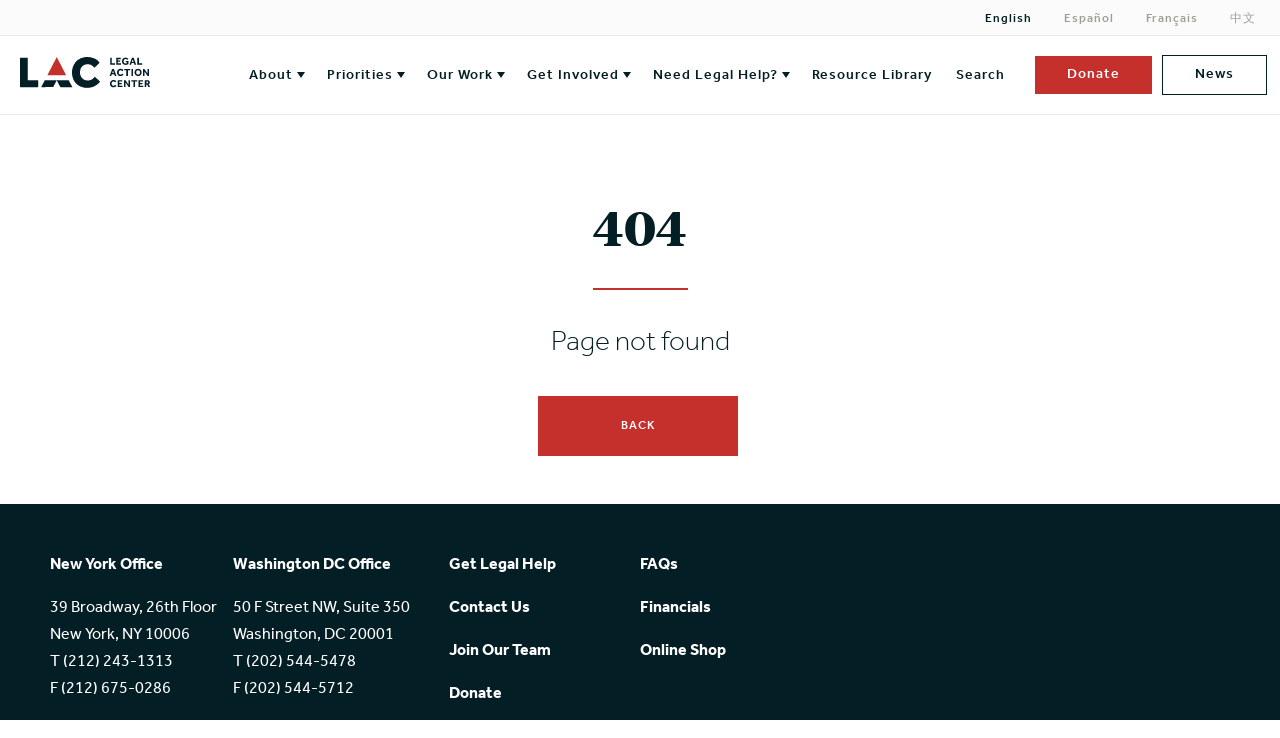

--- FILE ---
content_type: text/html; charset=utf-8
request_url: https://www.lac.org/toolkits/standards/standards.htm
body_size: 2096
content:
<!doctype html><html lang="en"><head><script type="d6b2dcb801d662f729f11e78-text/javascript">!function(e,t,a,n,g){e[n]=e[n]||[],e[n].push({"gtm.start":(new Date).getTime(),event:"gtm.js"});var m=t.getElementsByTagName(a)[0],r=t.createElement(a);r.async=!0,r.src="https://www.googletagmanager.com/gtm.js?id=GTM-P3XS7ZN",m.parentNode.insertBefore(r,m)}(window,document,"script","dataLayer")</script><meta charset="utf-8"/><link rel="icon" href="https://www.lac.org/favicons/favicon.ico"/><meta name="viewport" content="width=device-width,initial-scale=1"/><link rel="stylesheet" href="https://use.typekit.net/sxr4yso.css"><link rel="manifest" href="https://www.lac.org/manifest.json"/><script async src="https://www.googletagmanager.com/gtag/js?id=UA-7237718-1" type="d6b2dcb801d662f729f11e78-text/javascript"></script><script type="d6b2dcb801d662f729f11e78-text/javascript">function gtag(){dataLayer.push(arguments)}window.dataLayer=window.dataLayer||[],gtag("js",new Date),gtag("config","UA-7237718-1")</script><link rel="shortcut icon" href="https://www.lac.org/favicons/favicon.ico"/><link rel="apple-touch-icon" sizes="57x57" href="https://www.lac.org/favicons/apple-icon-57x57.png"><link rel="apple-touch-icon" sizes="60x60" href="https://www.lac.org/favicons/apple-icon-60x60.png"><link rel="apple-touch-icon" sizes="72x72" href="https://www.lac.org/favicons/apple-icon-72x72.png"><link rel="apple-touch-icon" sizes="76x76" href="https://www.lac.org/favicons/apple-icon-76x76.png"><link rel="apple-touch-icon" sizes="114x114" href="https://www.lac.org/favicons/apple-icon-114x114.png"><link rel="apple-touch-icon" sizes="120x120" href="https://www.lac.org/favicons/apple-icon-120x120.png"><link rel="apple-touch-icon" sizes="144x144" href="https://www.lac.org/favicons/apple-icon-144x144.png"><link rel="apple-touch-icon" sizes="152x152" href="https://www.lac.org/favicons/apple-icon-152x152.png"><link rel="apple-touch-icon" sizes="180x180" href="https://www.lac.org/favicons/apple-icon-180x180.png"><link rel="icon" type="image/png" sizes="192x192" href="https://www.lac.org/favicons/android-icon-192x192.png"><link rel="icon" type="image/png" sizes="32x32" href="https://www.lac.org/favicons/favicon-32x32.png"><link rel="icon" type="image/png" sizes="96x96" href="https://www.lac.org/favicons/favicon-96x96.png"><link rel="icon" type="image/png" sizes="16x16" href="https://www.lac.org/favicons/favicon-16x16.png"><meta name="msapplication-TileColor" content="#ffffff"><meta name="msapplication-TileImage" content="https://www.lac.org/favicons/ms-icon-144x144.png"><meta name="theme-color" content="#ffffff"><script async src="https://www.googletagmanager.com/gtag/js?id=AW-11160466477" type="d6b2dcb801d662f729f11e78-text/javascript"></script><script type="d6b2dcb801d662f729f11e78-text/javascript">function gtag(){dataLayer.push(arguments)}window.dataLayer=window.dataLayer||[],gtag("js",new Date),gtag("config","AW-11160466477")</script><meta name="ssr"><link href="https://www.lac.org/static/css/2.bec65823.chunk.css" rel="stylesheet"><link href="https://www.lac.org/static/css/main.9e8ce10a.chunk.css" rel="stylesheet"></head><body><noscript><iframe src="https://www.googletagmanager.com/ns.html?id=GTM-P3XS7ZN" height="0" width="0" style="display:none;visibility:hidden"></iframe></noscript><noscript>You need to enable JavaScript to run this app.</noscript><div id="root"></div><script type="d6b2dcb801d662f729f11e78-text/javascript">!function(e){function t(t){for(var n,l,a=t[0],i=t[1],c=t[2],p=0,s=[];p<a.length;p++)l=a[p],Object.prototype.hasOwnProperty.call(o,l)&&o[l]&&s.push(o[l][0]),o[l]=0;for(n in i)Object.prototype.hasOwnProperty.call(i,n)&&(e[n]=i[n]);for(f&&f(t);s.length;)s.shift()();return u.push.apply(u,c||[]),r()}function r(){for(var e,t=0;t<u.length;t++){for(var r=u[t],n=!0,a=1;a<r.length;a++){var i=r[a];0!==o[i]&&(n=!1)}n&&(u.splice(t--,1),e=l(l.s=r[0]))}return e}var n={},o={1:0},u=[];function l(t){if(n[t])return n[t].exports;var r=n[t]={i:t,l:!1,exports:{}};return e[t].call(r.exports,r,r.exports,l),r.l=!0,r.exports}l.m=e,l.c=n,l.d=function(e,t,r){l.o(e,t)||Object.defineProperty(e,t,{enumerable:!0,get:r})},l.r=function(e){"undefined"!=typeof Symbol&&Symbol.toStringTag&&Object.defineProperty(e,Symbol.toStringTag,{value:"Module"}),Object.defineProperty(e,"__esModule",{value:!0})},l.t=function(e,t){if(1&t&&(e=l(e)),8&t)return e;if(4&t&&"object"==typeof e&&e&&e.__esModule)return e;var r=Object.create(null);if(l.r(r),Object.defineProperty(r,"default",{enumerable:!0,value:e}),2&t&&"string"!=typeof e)for(var n in e)l.d(r,n,function(t){return e[t]}.bind(null,n));return r},l.n=function(e){var t=e&&e.__esModule?function(){return e.default}:function(){return e};return l.d(t,"a",t),t},l.o=function(e,t){return Object.prototype.hasOwnProperty.call(e,t)},l.p="https://www.lac.org/";var a=this.webpackJsonpLegalActionCenter=this.webpackJsonpLegalActionCenter||[],i=a.push.bind(a);a.push=t,a=a.slice();for(var c=0;c<a.length;c++)t(a[c]);var f=i;r()}([])</script><script src="https://www.lac.org/static/js/2.374b8264.chunk.js" type="d6b2dcb801d662f729f11e78-text/javascript"></script><script src="https://www.lac.org/static/js/main.995f2d2d.chunk.js" type="d6b2dcb801d662f729f11e78-text/javascript"></script><script src="/cdn-cgi/scripts/7d0fa10a/cloudflare-static/rocket-loader.min.js" data-cf-settings="d6b2dcb801d662f729f11e78-|49" defer></script><script defer src="https://static.cloudflareinsights.com/beacon.min.js/vcd15cbe7772f49c399c6a5babf22c1241717689176015" integrity="sha512-ZpsOmlRQV6y907TI0dKBHq9Md29nnaEIPlkf84rnaERnq6zvWvPUqr2ft8M1aS28oN72PdrCzSjY4U6VaAw1EQ==" data-cf-beacon='{"version":"2024.11.0","token":"8bd3658a7c6c4612b59a77e937a0846b","r":1,"server_timing":{"name":{"cfCacheStatus":true,"cfEdge":true,"cfExtPri":true,"cfL4":true,"cfOrigin":true,"cfSpeedBrain":true},"location_startswith":null}}' crossorigin="anonymous"></script>
</body><script type="d6b2dcb801d662f729f11e78-text/javascript">_linkedin_partner_id="4911506",window._linkedin_data_partner_ids=window._linkedin_data_partner_ids||[],window._linkedin_data_partner_ids.push(_linkedin_partner_id)</script><script type="d6b2dcb801d662f729f11e78-text/javascript">!function(n){window.lintrk||(window.lintrk=function(n,t){window.lintrk.q.push([n,t])},window.lintrk.q=[]);var t=document.getElementsByTagName("script")[0],i=document.createElement("script");i.type="text/javascript",i.async=!0,i.src="https://snap.licdn.com/li.lms-analytics/insight.min.js",t.parentNode.insertBefore(i,t)}()</script><noscript><img height="1" width="1" style="display:none" alt="" src="https://px.ads.linkedin.com/collect/?pid=4911506&fmt=gif"/></noscript></html>

--- FILE ---
content_type: text/css; charset=UTF-8
request_url: https://www.lac.org/static/css/main.9e8ce10a.chunk.css
body_size: 12870
content:
#search-form,#search-form input[type=text],.nav-subnav .subnav-link{font-size:var(--size-h4);font-family:var(--serif);font-weight:500;line-height:1.3}.nav-item,.nav-lang{font-family:var(--sans);font-size:var(--size-bodysmall);font-weight:500;letter-spacing:1px}.skip-to-main-content-link,.subnav-item-description{font-size:var(--size-body);font-family:var(--sans);font-weight:400;line-height:var(--line-body)}.nav{--nav-bg:hsla(0,0%,98.4%,0.984313725490196);background-color:var(--white);display:flex;flex-direction:column-reverse;height:var(--navHeight);justify-content:space-between;left:0;position:fixed;top:0;width:100%;z-index:10}.nav .button.whiteBorder{background-color:var(--white);border:1px solid var(--black);color:var(--black)}.nav .button.whiteBorder a{color:var(--black)}@media(min-width:1024px){.nav{transition:height .3s 0s}}.nav-button{white-space:nowrap;z-index:1}.nav-button a{font-size:14px}@media(min-width:1024px){.nav-button .defaultRed{margin-left:30px}}@media(min-width:1380px){.nav-button{margin:0 0 0 15px}}@media(min-width:1920px){.nav-button a{font-size:16px}}.nav-item{font-size:14px;color:var(--black);display:block;padding:0 1rem;text-decoration:none;transition:color .3s 0s}.nav-item:hover{cursor:pointer}.nav-item.active,.nav-item:hover{color:var(--red)}.nav-item:focus-visible{outline:1px solid var(--black)}@media(min-width:1024px){.nav-item{display:inline-block;white-space:nowrap}.nav-item.top-nav{padding:0 0 0 1.5rem}}@media(min-width:1380px){.nav-item.top-nav{padding:0 0 0 50px}}@media(min-width:1920px){.nav-item{font-size:16px}}.site-logo{display:block;width:50%}.site-logo svg{max-height:var(--navHeight);max-width:170px}@media(min-width:1024px){.site-logo{width:15%}.site-logo svg{min-width:100px}}@media(min-width:1920px){.site-logo{width:25%}.site-logo svg{max-width:270px}}.nav-subnav{background-color:hsla(0,0%,98.4%,.984313725490196);display:flex;flex-direction:column;justify-content:space-around;list-style:none;margin:0}.nav-subnav,.nav-subnav ul{padding-left:1rem}.nav-subnav .subnav-link{color:var(--black);display:block;text-decoration:none}.nav-subnav .subnav-link:hover{color:var(--red)}.nav-subnav .subnav-link:hover .subnav-item-parent:after{background-color:var(--red);width:100%}.nav-subnav ul{list-style:none}.nav-subnav .nav-item{display:block;font-weight:400;letter-spacing:.5px;margin-bottom:.5rem}.nav-subnav .nav-item-parent{font-weight:600;margin:1rem 0}@media(min-width:1024px){.nav-subnav{border-bottom:1px solid var(--bg-gray);flex-direction:row;left:0;position:absolute;right:0;top:100%;width:100%}.nav-subnav .nav-item{margin-bottom:0;white-space:normal}}.subnav-item{align-items:flex-start;display:flex;flex-direction:column;justify-content:center;width:100%}.subnav-item .col{display:block;width:66%}@media(min-width:1024px){.subnav-item{align-items:center;border-right:1px solid var(--bg-gray);flex-direction:row;padding:50px 25px}}@media(min-width:1380px){.subnav-item{padding:50px}}.subnav-item-wrap{display:grid;grid-template-columns:1fr;grid-gap:1rem;width:100%}.subnav-item-wrap li{list-style:none;padding-bottom:1rem}.subnav-item-wrap .nav-item{position:relative}.subnav-item-wrap .nav-item:before{border-bottom:6px solid var(--black);border-left:4px solid transparent;border-right:4px solid transparent;content:"";left:0;margin:auto;position:absolute;top:4px;-webkit-transform:rotate(90deg);transform:rotate(90deg);transition:all .3s;width:0}.subnav-item-wrap .nav-item.active:before,.subnav-item-wrap .nav-item:hover:before{border-bottom-color:var(--red)}@media(min-width:1024px){.subnav-item-wrap{border-right:1px solid var(--bg-gray);flex-direction:row;padding:30px;width:50%}.flex-row .subnav-item-wrap{padding:50px 100px}}@media(min-width:1380px){.subnav-item-wrap{padding:50px}}.subnav-item-parent{display:inline-block;margin-bottom:2rem;position:relative;transition:color .2s 0s}.subnav-item-parent:after{background-color:var(--black);content:"";height:2px;left:0;position:absolute;top:calc(100% + .5rem);transition:all .3s;width:20px}.subnav-item-description{color:var(--gray)}.nav-subnav__label{outline:none}.nav-subnav__label>span{display:block;position:relative;margin-right:10px}.nav-subnav__label>span:before{border-bottom:6px solid var(--black);border-left:4px solid transparent;border-right:4px solid transparent;bottom:5px;content:"";left:calc(100% + 4px);margin:auto;position:absolute;-webkit-transform:rotate(180deg);transform:rotate(180deg);transition:border-bottom-color .3s,-webkit-transform .3s;transition:border-bottom-color .3s,transform .3s;transition:border-bottom-color .3s,transform .3s,-webkit-transform .3s;width:0}.nav-subnav__label.active>span:before,.nav-subnav__label:hover>span:before{border-bottom-color:var(--red)}.nav-subnav__label.open>span:before{border-bottom-color:var(--red);-webkit-transform:rotate(0);transform:rotate(0)}.nav__links{align-items:flex-end;border-bottom:1px solid var(--bg-gray);border-top:1px solid var(--bg-gray);display:flex;justify-content:space-between;width:100%}@media(min-width:1024px){.nav__links{align-items:center;min-height:var(--navHeightSm)}}@media(min-width:1920px){.nav__links{padding-left:var(--margin);padding-right:var(--margin)}}.nav__site-links{background-color:#fff;bottom:0;height:100vh;left:0;list-style:none;overflow:auto;position:fixed;right:0;top:var(--navHeight)}.nav__site-links>li{border-bottom:1px solid var(--bg-gray);padding:1rem}.nav__site-links ul{padding-top:1rem}@media(min-width:1024px){.nav__site-links{align-items:center;display:flex;height:100%;justify-content:flex-end;padding-right:.5rem;position:static}.nav__site-links ul{padding:0}.nav__site-links>li{border-bottom:none;padding:0}}.nav__langs{align-items:center;background-color:hsla(0,0%,98.4%,.984313725490196);display:flex;justify-content:center;list-style:none;overflow:hidden;width:100%}.nav__langs>li{padding:0 .5rem}@media(min-width:1024px){.nav__langs{justify-content:flex-end;padding:0 .5rem}.nav__langs>li{padding:.5rem}}@media(min-width:1920px){.nav__langs{padding-right:var(--margin)}}.nav-lang{color:var(--gray);margin:0 .5rem;text-decoration:none;transition:opacity .3s 0s}.nav-lang.active{color:var(--black)}.menu-toggle{-webkit-appearance:none;appearance:none;outline:none;background-color:transparent;border:none;border-top:2px solid var(--black);border-bottom:2px solid var(--black);bottom:30px;display:block;height:25px;position:absolute;right:1.5rem;transition:all .3s;width:30px}.menu-toggle:after,.menu-toggle:before{background-color:var(--black);bottom:0;content:"";height:30px;left:0;margin:auto;position:absolute;right:0;top:0;-webkit-transform:rotate(90deg);transform:rotate(90deg);transition:all .3s;width:2px}.menu-toggle.is-open{border:none}.menu-toggle.is-open:before{width:2px;-webkit-transform:rotate(45deg);transform:rotate(45deg)}.menu-toggle.is-open:after{width:2px;-webkit-transform:rotate(-45deg);transform:rotate(-45deg)}.nav-search{display:flex;justify-content:space-around;list-style:none;margin:0;width:100%}.nav-search .close{height:5px;display:block;position:relative}.nav-search .close:after,.nav-search .close:before{content:"";left:0;position:absolute;right:0;top:0;width:100%}.nav-search .close:before{border-bottom:2px solid var(--black);height:0;-webkit-transform:rotate(-45deg);transform:rotate(-45deg)}.nav-search .close:after{border-bottom:2px solid var(--black);height:50%;-webkit-transform:rotate(45deg);transform:rotate(45deg)}@media(min-width:1024px){.nav-search{align-items:center;background-color:#fbfbfb;justify-content:center;min-height:200px;left:0;right:0;position:absolute;transition:-webkit-transform .3s;transition:transform .3s;transition:transform .3s,-webkit-transform .3s;top:100%}.nav-search .close-button{padding:0;position:absolute;right:1rem;top:1rem;height:45px}.nav-search .close-button:hover{background-color:transparent;-webkit-transform:rotate(180deg);transform:rotate(180deg)}}#search-form{align-items:flex-start;display:flex;flex-direction:column;justify-content:center;margin:0 auto;max-width:var(--max);padding:1rem 0 0 1rem;position:relative;width:100%;font-family:var(--sans)}#search-form.active label{display:none}#search-form .icon{margin-right:12px;max-height:33px;padding:0 3px}#search-form label{color:var(--gray);pointer-events:none;position:absolute;top:1.5rem}#search-form input[type=text]{background-color:var(--white);border:0;border-bottom:1px solid var(--black);color:var(--black);margin-right:10px;padding-bottom:.5rem;outline:none;width:100%}#search-form button{margin-top:1rem}#search-form button:hover{background-color:transparent}#search-form button:hover svg path{fill:var(--red)}#search-form button:hover svg circle{stroke:var(--red)}#search-form button:hover svg *{transition:all .3s}@media(min-width:1024px){#search-form{align-items:flex-end;flex-direction:row;font-family:var(--serif);padding:1.5rem 3rem;width:75%}#search-form input[type=text]{background-color:#fbfbfb}#search-form label{position:absolute;left:3rem;top:2.25rem}#search-form button{margin-top:0;padding:.75rem 0 0}}.pagination{display:flex;list-style:none;justify-content:center}.skip-to-main-content-link{background-color:var(--black);border:none;color:var(--white);left:-9999px;opacity:0;padding:1em;position:absolute;text-decoration:none;z-index:999}.skip-to-main-content-link:focus{left:50%;opacity:1;-webkit-transform:translateX(-50%);transform:translateX(-50%)}.ctct-form-button{font-family:var(--sans);font-size:var(--size-bodysmall);font-weight:500;letter-spacing:1px}.ctct-inline-form input,.ctct-inline-form label,.signup-form input[type=email],.signup-form input[type=text],.signup-form label{font-size:var(--size-body);font-family:var(--sans);font-weight:400;line-height:var(--line-body)}.signup-form{display:grid;grid-gap:1rem}.signup-form input[type=email],.signup-form input[type=text]{border:none;color:var(--black);padding:.5rem;width:100%}.signup-form label{color:var(--gray);font-style:italic;left:.5rem;pointer-events:none;position:absolute;top:.33rem;opacity:1}.signup-form label.hide{opacity:0}.signup-form .form-row{position:relative}.signup-form .form-row,.signup-form .form-row.full{grid-column-start:1;grid-column-end:3}@media(min-width:768px){.signup-form{grid-template-columns:repeat(2,1fr)}.signup-form .form-row{grid-column-end:2}.signup-form .form-row:nth-of-type(2){grid-column-start:2}}.form form{margin-top:1rem}#donate-form{background-color:var(--bg-blue);max-width:800px}#donate-form-block{max-width:710px}#donate-form,#donate-form-block{-webkit-transform:none;transform:none;margin:0 auto}#donate-form-block .button.blackBorder,#donate-form .button.blackBorder{background-color:var(--white)}#donate-form-block .button.blackBorder.active,#donate-form .button.blackBorder.active{border-color:var(--red);color:var(--red)}@media(min-width:768px){#donate-form,#donate-form-block{display:grid;grid-template-columns:auto;grid-template-rows:auto;grid-gap:1rem}#donate-form-block .button,#donate-form .button{margin-right:1rem}#donate-form-block input[type=number],#donate-form input[type=number]{width:calc(100% - 1rem)}}#donate-form-block input[type=number],#donate-form input[type=number]{width:100%;margin-bottom:1rem}@media(min-width:768px){#donate-form-block input[type=number],#donate-form input[type=number]{width:calc(100% - 1rem)}}.donate-type .button{width:100%}@media(min-width:768px){.donate-type .button{min-width:none;width:calc(50% - 1rem)}}.donate-amount{display:flex;flex-wrap:nowrap;padding-top:0!important}.ctct-form-header{font-weight:600}.ctct-form-header,.ctct-form-text,.ctct-inline-form input,.ctct-inline-form label{font-size:var(--size-h5)!important}.ctct-inline-form *{font-family:var(--sans)!important}.ctct-inline-form input{border-radius:0!important}.ctct-form-defaults{padding:0!important}.ctct-form-button{border-radius:0!important;font-size:var(--size-bodysmall)!important;text-transform:uppercase!important}.site-footer-form .ctct-inline-form input{background-color:var(--black)!important;border:1px solid var(--white)!important;color:var(--white)!important}.form-module .ctct-form-defaults{background-color:var(--bg-yellow)!important}.form-module .ctct-form-defaults .ctct-form-header,.form-module .ctct-form-defaults .ctct-form-text{display:none}.form-module .ctct-form-defaults .ctct-gdpr-text,.form-module .ctct-form-defaults a,.form-module .ctct-form-defaults label{color:var(--black)!important}.form-module .ctct-form-defaults a:hover{color:var(--red)!important}.form-module .ctct-form-defaults .ctct-form-element{border:none!important}.form-module .ctct-form-defaults .ctct-form-button{background-color:transparent!important;border:none!important;display:inline-block;color:var(--white)!important;position:relative;z-index:1}.form-module .ctct-form-defaults .ctct-form-button:before{background-color:var(--med-red);bottom:0;content:"";height:0;left:0;position:absolute;right:0;transition:all .3s;z-index:-1}.form-module .ctct-form-defaults .ctct-form-button:after{background-color:var(--red);bottom:0;content:"";height:100%;left:0;position:absolute;right:0;z-index:-2}.form-module .ctct-form-defaults .ctct-form-button:hover:before{height:100%}.form-module .ctct-form-defaults #first_name_field_2,.form-module .ctct-form-defaults #last_name_field_2{display:inline-block;width:calc(50% - .25rem)}.ctct-form-field .ctct-form-label{margin-bottom:0!important}.ctct-form-field .ctct-form-required{margin-left:10px}.ctct-form-button{display:inline-block!important;padding:1.5rem 2rem!important}@media(min-width:768px){.ctct-form-button{width:auto!important}}.ctct-gdpr-text{line-height:1.26!important}#ctct_recaptcha_0{opacity:0;visibility:hidden}.site-footer{font-size:var(--size-body);font-family:var(--sans);line-height:var(--line-body);font-size:var(--size-h5);background-color:var(--black);color:var(--white);font-weight:400}.site-footer a{color:var(--white);text-decoration:none;transition:color .3s}.site-footer a:hover{color:var(--med-red)}.site-footer a:hover svg *{fill:var(--med-red)}.site-footer .grid--33{grid-gap:1rem}.site-footer svg *{fill:var(--white);transition:fill .3s}.site-footer .svg-link svg *{fill:var(--white)}.site-footer-form .site-footer p:first-of-type,.site-footer .site-footer-form p:first-of-type,.site-footer .site-footer-heading{font-weight:600;margin-bottom:1rem}.site-footer .center{text-align:center}.site-footer-logo{display:block;width:100%}.site-footer-logo svg{max-width:200px}.site-footer-section{margin-bottom:1rem}@media(min-width:768px){.site-footer-section{margin-bottom:0}}.site-footer-details{align-items:flex-start;display:flex;flex-direction:row;flex-wrap:wrap;justify-content:flex-start;order:2;width:100%}.site-footer-details div:first-of-type{padding-right:1rem;margin-bottom:1rem}@media(min-width:768px){.site-footer-details{order:0}}.site-footer-partners{margin-top:1rem;width:100%}.site-footer-partners a{display:inline-block;max-width:100px;margin-right:3rem}.site-footer-links{order:0}.site-footer-links a{font-weight:800}.site-footer-links ul{display:flex;flex-wrap:wrap}.site-footer-links>ul li{margin:0 0 1rem;width:50%}@media(min-width:768px){.site-footer-links{order:0}}.site-footer-form{order:1}@media(min-width:768px){.site-footer-form{order:0}}.site-footer-copyright{color:var(--gray);font-size:var(--size-bodysmall)}.site-footer-copyright a{color:var(--gray)}.site-footer-copyright a:hover{color:var(--white)}@media(min-width:768px){.site-footer-copyright{text-align:center;margin-top:3rem}}.is-ie .site-footer .grid{display:flex}@media(min-width:1024px){.is-ie .site-footer .site-footer-details,.is-ie .site-footer .site-footer-section{width:33%}.is-ie .site-footer .site-footer-partners{width:100%}}.page-title{font-size:var(--size-h1-sm);font-family:var(--serif);font-weight:800;line-height:var(--line-h3)}.page-title--small{font-size:var(--size-h2);font-family:var(--serif);font-weight:700;letter-spacing:.02rem;line-height:1.3}.page-title{margin:2rem 1rem;position:relative;text-align:center}.page-title:after{background-color:var(--red);bottom:-2rem;content:"";height:2px;left:calc(50% - 47px);margin:auto;position:absolute;width:95px}.page-header h1{font-size:var(--size-h2);font-family:var(--serif);font-weight:700;letter-spacing:.02rem;line-height:1.3}.page-header .header-details,.page-header h2,.page-subheader{font-size:var(--size-h3);font-family:var(--sans);font-weight:300;line-height:1.5}.page-header{margin-bottom:3rem;padding-bottom:2rem;position:relative}.page-header h1{font-size:var(--size-h1-sm);margin:1rem 0;max-width:800px}.page-header h2{max-width:800px}.page-header .header-details{font-weight:400;color:var(--black)}.page-header:after{background-color:var(--red);bottom:0;content:"";height:2px;left:0;position:absolute;width:100px}.page-header.center{margin:0 auto;text-align:center}.page-header.center h1{margin:0 auto}.page-header.center h2{margin:3rem auto 0}.page-header.center:after{left:50%;-webkit-transform:translateX(-50%);transform:translateX(-50%)}.page-header.center.lift:after{display:none}.page-header.center.lift h2{position:relative}.page-header.center.lift h2:after{background-color:var(--red);bottom:calc(100% + 1.5rem);content:"";height:2px;left:50%;position:absolute;-webkit-transform:translateX(-50%);transform:translateX(-50%);width:100px}.page-header.lift:after{display:none}.page-header.lift h1{padding-bottom:2rem}.page-header.lift h2{padding-top:1rem;position:relative}.page-header.lift h2:after{background-color:var(--red);bottom:calc(100% + 1rem);content:"";left:0;height:2px;position:absolute;width:100px}.page-header.center.bg--gray{padding:2rem}.hero--detail .page-header.lift{padding:0}.hero--detail .page-header.lift h2:after{background-color:var(--black)}.hero--work .page-header.center{padding-left:2rem;text-align:left}.hero--work .page-header.center:after{-webkit-transform:none;transform:none;left:2rem}@media(min-width:768px){.hero--work .page-header.center{text-align:center}.hero--work .page-header.center:after{left:50%;-webkit-transform:translateX(-50%);transform:translateX(-50%)}}.question h2{font-size:var(--size-h2);font-weight:700;letter-spacing:.02rem}.question-section h3,.question h2{font-family:var(--serif);line-height:1.3}.question-section h3{font-size:var(--size-h4);font-weight:500}.question-section .article h4,.question-section h4,.question-section p,.section-subheader a{font-size:var(--size-body);font-family:var(--sans);font-weight:400;line-height:var(--line-body)}.question-section{margin:1.5rem 0;padding:1.5rem 0;border-bottom:1px solid var(--bg-gray)}.question-section h3{margin-top:2rem;margin-bottom:2rem}.question-section .article h4,.question-section h4{font-weight:600}.question-section .page-grid{padding-top:var(--pad-top-lg)}.question,.question-section{display:block;margin-top:calc(var(--navHeight)*-1);padding-top:var(--navHeight)}.question-block .body-text{margin-top:1rem!important}ul.faq-nav-list>li{list-style:none;margin-bottom:2rem}ul.faq-nav-list>li>a{position:relative}ul.faq-nav-list>li>a:before{border-bottom:5px solid transparent;border-left:8px solid var(--red);border-top:5px solid transparent;content:"";left:-15px;position:absolute;top:50%;-webkit-transform:translateY(-50%);transform:translateY(-50%);transition:opacity .2s;opacity:0;width:0}ul.faq-nav-list>li>a.active:before{opacity:1}@media(min-width:768px){ul.faq-nav-list{max-height:calc(100vh - var(--navHeight));overflow:auto;padding-left:15px}}.faq-nav a{color:var(--black);text-decoration:none;transition:color .2s}.faq-nav a.active,.faq-nav a:hover{color:var(--red)}.faq-nav .section-header{border-bottom:1px solid var(--bg-gray);margin:.5rem 0;display:block;padding:.5rem 0}.faq-nav .section-header.active{color:var(--red)}.faq-nav .section-subheader{list-style:none;margin:.5rem 0}.hero--home h1{font-size:var(--size-h1-sm);font-family:var(--serif);font-weight:800;line-height:var(--line-h3)}.head-blue .hero-subheading p{font-size:var(--size-h2);font-family:var(--sans);font-weight:700}.hero--default .hero-subheading,.hero--default .hero-subheading p{font-size:var(--size-h2);font-family:var(--sans);font-weight:300;line-height:1.5}.breadcrumbs a,.breadcrumbs span{font-family:var(--sans);font-size:var(--size-bodysmall);font-weight:500;letter-spacing:1px}.hero--home h1{margin:1rem;text-align:center;white-space:pre-line}.hero--home .page-header:after{display:none}.hero--home .hero-content{max-width:1024px}.hero--home .buttons .button{line-height:20px}.hero--default .hero-content{max-width:800px}.hero--default .hero-subheading{margin:1rem;max-width:900px}.hero--default .hero-subheading p{text-align:center}@media(min-width:768px){.hero--default .hero-subheading{margin:1rem auto;padding-left:2rem;padding-right:2rem}}@media(min-width:1024px){.hero--default .hero-subheading{margin:3rem auto;padding-left:1rem;padding-right:1rem}}.hero--default .hero-content,.hero--home .hero-content{background-color:var(--bg-light-gray);margin:0 -1px;padding:var(--pad-lg)}.hero--default.no-img .hero-content,.hero--home.no-img .hero-content{background-color:var(--white);-webkit-transform:translateY(0);transform:translateY(0);margin-bottom:0}.hero--default .hero-image,.hero--home .hero-image{position:relative;overflow:hidden}@media(min-width:768px){.hero--default .hero-image,.hero--home .hero-image{max-height:75vh}.hero--default .hero-content,.hero--home .hero-content{margin:0 auto -3rem;-webkit-transform:translateY(-3rem);transform:translateY(-3rem)}.hero--default .hero-subheading,.hero--home .hero-subheading{padding-top:var(--pad-lg);padding-bottom:var(--pad-lg)}.hero--default.no-img .hero-subheading,.hero--home.no-img .hero-subheading{padding-bottom:0;padding-top:0}}@media(min-width:1024px){.hero--default .hero-content,.hero--home .hero-content{-webkit-transform:translateY(-50%);transform:translateY(-50%)}}.hero--work{position:relative}.hero--work:after{content:"";height:50%;left:0;position:absolute;right:0;top:0;z-index:-1}.hero--work.blue:after{background-color:var(--med-blue)}.hero--work.green:after{background-color:var(--green)}.hero--work.yellow:after{background-color:var(--yellow)}.hero--work.red:after{background-color:var(--red)}.hero--work figure{max-height:75vh;overflow:hidden}@media(min-width:768px){.hero--work{margin-bottom:50px}}.hero--detail{display:flex;flex-direction:column-reverse}.hero--detail header{padding-top:2rem;width:100%}.hero--detail figure{margin-bottom:1rem;width:100%}.hero--detail.black a{color:var(--white)}.hero--detail.black .page-header.lift h2:after,.hero--detail.black .page-header:after{background-color:var(--white)}.hero--detail h2{margin-top:2rem;padding-top:1rem}@media(min-width:768px){.hero--detail{flex-direction:row}.hero--detail header{margin-right:2rem;padding-right:2rem;padding-top:0;width:66%}.hero--detail figure{width:33%}.hero--detail.reverse{flex-direction:row-reverse}.hero--detail.reverse figure{margin-right:1.5rem}.hero--detail.reverse header{margin-left:2.5rem;padding-left:1rem}}@media(min-width:1380px){.hero--detail.reverse figure{margin-right:2.5rem}.hero--detail.reverse header{margin-left:3.5rem}}.hero--half .black{background-color:var(--black);color:var(--white);padding:2rem}.hero--half .black a{color:var(--white)}.hero--half .black .page-header{padding-bottom:0}.hero--half .black .page-header h2{margin-top:2rem;padding-top:2rem}.hero--half .black .page-header:after,.hero--half .black .page-header h2:after{background-color:var(--white)}@media(min-width:768px){.hero--half.default .black{margin:0 2rem 3rem -2px}}@media(min-width:768px){.hero--half{display:flex}.hero--half .black,.hero--half figure{width:50%}.hero--half .black{padding:5rem}.hero--half .page-header{padding-bottom:1rem}}.breadcrumbs{align-items:flex-start;display:flex;flex-direction:column;justify-content:flex-start;list-style:none;margin-top:1rem}.breadcrumbs a,.breadcrumbs span{color:var(--black);display:block;text-decoration:none;text-transform:uppercase}.breadcrumbs li{align-items:center;display:flex;margin-bottom:.5rem}.breadcrumbs li:not(:last-child){position:relative;padding-right:1.5rem}.breadcrumbs li:not(:last-child):before{border-bottom:6px solid var(--black);border-left:4px solid transparent;border-right:4px solid transparent;bottom:calc(50% - 3px);content:"";margin:auto;position:absolute;right:.5rem;-webkit-transform:rotate(90deg);transform:rotate(90deg);width:0}.breadcrumbs.red,.breadcrumbs.red span{color:var(--red)}.breadcrumbs.red li:before{border-bottom-color:var(--red)}@media(min-width:768px){.breadcrumbs{align-items:center;flex-direction:row}.breadcrumbs li{margin-bottom:0}}.hero.bg-blue{background-color:var(--med-blue)}.hero.bg-green{background-color:var(--green)}.hero.hero--lighten.bg-green{background-color:var(--bg-green)}.hero.bg-yellow{background-color:var(--yellow)}.hero.hero--lighten.bg-yellow{background-color:var(--med-yellow)}.hero.bg-red{background-color:var(--red)}.hero.bg-black{background-color:var(--black);color:var(--white)}.hero.bg-black .breadcrumbs a,.hero.bg-black .breadcrumbs span{color:var(--bg-blue)}.hero.bg-black .breadcrumbs li:before{border-bottom:6px solid var(--bg-blue)}.hero figure{max-height:80vh}.hero video{height:auto;width:100%}.head-blue .hero-content{background-color:var(--bg-blue)}.head-blue .hero-subheading{text-align:center}@media(min-width:768px){.head-blue .hero-content{margin-bottom:-3rem}}@media(min-width:1024px){.head-blue .hero-content{margin-bottom:-15%}}.button,.button-small,.button-xs{font-family:var(--sans);font-size:var(--size-bodysmall);font-weight:500;letter-spacing:1px}.buttons{display:flex;flex-direction:column;justify-content:center;padding-top:1rem;text-align:center}.buttons .button{min-width:165px}@media(min-width:768px){.buttons{align-items:center;flex-direction:row}.buttons .button{margin-right:20px}.buttons .button:last-child{margin-right:0}}.button{-webkit-appearance:none;appearance:none;display:block;margin:5px 0;min-width:200px;outline:none;padding:1.5rem 2rem;text-align:center;text-decoration:none;text-transform:uppercase;width:100%}.button:focus,.button:focus-visible{outline:1px solid #000}@media(min-width:768px){.button{display:inline-block;margin:0 5px 0 0;width:auto}.button:hover{cursor:pointer}}.defaultRed{border:0;color:var(--white);position:relative;z-index:1}.defaultRed:before{background-color:var(--med-red);height:0;transition:all .3s;z-index:-1}.defaultRed:after,.defaultRed:before{bottom:0;content:"";left:0;position:absolute;right:0}.defaultRed:after{background-color:var(--red);height:100%;z-index:-2}.defaultRed:hover:before{height:100%}.whiteBorder{background-color:var(--white);border:0;color:var(--black);position:relative;transition:color .3s}.whiteBorder.active{background-color:var(--black);color:var(--white)}.whiteBorder:hover{color:var(--red)}.nav-button .blackBorder{background-color:transparent;border:1px solid var(--black);color:var(--black);position:relative;transition:color .3s}.nav-button .blackBorder.active{background-color:var(--black);color:var(--white)}.pagination .blackBorder{border:1px solid var(--black)}.pagination .blackBorder:not(.active):hover{background-color:var(--bg-gray);color:var(--black)}.pagination .blackBorder:not(.active):hover:after,.pagination .blackBorder:not(.active):hover:before{display:none}.blackBorder{background-color:transparent;border:1px solid var(--black);color:var(--black);position:relative;transition:color .3s}.blackBorder.active{background-color:var(--black);color:var(--white)}.button.white{background-color:transparent;border:0;color:var(--black)}.button-small{display:block;font-family:var(--sans);margin:0 5px;padding:.75rem 2rem;text-align:center;text-decoration:none}@media(min-width:768px){.button-small{display:inline-block}}.button-xs{display:inline-block;font-family:var(--sans);margin:0;min-width:45px;padding:0;text-decoration:none;transition:all .3s}.button-xs a{display:block;padding:.75rem}.button-xs+.button-xs{border-left:0}.button-lg{display:block}@media(min-width:768px){.button-lg{max-width:350px}}.button-color{color:var(--black);margin:0 10px 10px 0;padding:.65rem .75rem}.button-icon{align-items:center;display:flex;justify-content:center}.button-icon:hover .play-icon{border-color:var(--red)}.button-icon:hover .play-icon:after{border-left-color:var(--red)}@media(min-width:768px){.button-icon{display:flex;text-align:center}}.play-icon{border-radius:50%;border:1px solid var(--black);display:block;height:20px;margin:0 5px;position:relative;transition:border .3s;width:20px}.play-icon:after{border-bottom:5px solid transparent;border-top:5px solid transparent;border-left:8px solid var(--black);bottom:4px;content:"";left:calc(50% - 3px);margin:auto;position:absolute;transition:border .3s;width:0}.icon-up{background-color:transparent;border-bottom:2px solid var(--black);border-left:0;border-right:2px solid var(--black);border-top:0;height:15px;min-width:0;outline:none;padding:0;-webkit-transform:rotate(-135deg);transform:rotate(-135deg);transition:-webkit-transform .3s;transition:transform .3s;transition:transform .3s,-webkit-transform .3s;width:15px}.blackBorder:not(.active),.nav-button .blackBorder:not(.active),.whiteBorder:not(.active){position:relative}.blackBorder:not(.active):after,.blackBorder:not(.active):before,.nav-button .blackBorder:not(.active):after,.nav-button .blackBorder:not(.active):before,.whiteBorder:not(.active):after,.whiteBorder:not(.active):before{border:1px solid transparent;content:"";height:0;left:-1px;margin:0 auto;pointer-events:none;position:absolute;right:-1px;width:0}.blackBorder:not(.active):before,.nav-button .blackBorder:not(.active):before,.whiteBorder:not(.active):before{bottom:-1px;height:0}.blackBorder:not(.active):after,.nav-button .blackBorder:not(.active):after,.whiteBorder:not(.active):after{height:1px;top:-1px}.blackBorder:hover:not(.active),.whiteBorder:hover:not(.active){color:var(--red)}.blackBorder:hover:not(.active):before,.whiteBorder:hover:not(.active):before{border-bottom-color:var(--red);border-left-color:var(--red);border-right-color:var(--red);height:calc(100% + 2px);width:calc(100% + 2px);transition:width .15s ease-out,height .15s ease-out .15s}.blackBorder:hover:not(.active):after,.whiteBorder:hover:not(.active):after{border-top-color:var(--red);width:calc(100% + 2px);transition:border-color .15s ease-out .3s}.donate-type .button:first-of-type{margin-bottom:10px}@media(min-width:768px){.donate-type .button:first-of-type{margin-bottom:0}}.section-header{font-family:var(--sans);font-size:var(--size-h5);font-weight:600;letter-spacing:1px;text-align:center;text-transform:uppercase}@media(min-width:768px){.section-header{text-align:left}}.section-header.left{text-align:left}.section-header.large{margin:2rem 1rem;text-align:center}.section-header.small{margin:1rem 0}.section-header.underline{border-bottom:1px solid var(--med-gray);padding-bottom:1.5rem}.section-header.large.underline{max-width:var(--max);margin:2rem auto}.card h3,.training-card h3{font-size:var(--size-h2);font-family:var(--serif);font-weight:700;letter-spacing:.02rem;line-height:1.3}.job-card p{font-size:var(--size-body);line-height:var(--line-body)}.card-tag,.job-card p{font-family:var(--sans);font-weight:400}.card-tag{background-color:var(--black);color:var(--white);font-size:var(--size-bodysmall);padding:5px 1rem;text-transform:uppercase}.card:before{background-color:var(--bg-yellow);bottom:1px;content:"";height:0;left:0;position:absolute;right:0;transition:all .3s;z-index:1}.card{display:block;height:100%;position:relative}.card,.card a{color:var(--black);text-decoration:none}.card a{width:100%}.card h3{font-size:var(--size-h4);font-weight:500;margin-bottom:.25rem}.card .body-text,.card .publish-date{font-size:var(--size-h5);line-height:var(--line-h3)}.card a,.card h3,.card img,.card p,.card span,.card svg{position:relative;z-index:1}.card .svg-wrap{background-color:var(--bg-gray)}.card:hover{cursor:pointer}.card:hover .inline-link{color:var(--med-red)}.card:hover .inline-link .arrow{left:.5rem}.card:hover .inline-link .arrow:before{border-left-color:var(--med-red)}.card .resource-svg{align-items:center;background-color:var(--bg-gray);display:flex;justify-content:center}.card .resource-svg svg{width:100%}.card.resource-card .resource-svg{padding-bottom:0}@media(min-width:768px){.card.resource-card .resource-image,.card.resource-card .resource-image-pad{width:calc(100% - 3rem)}.card .svg-wrap{background-color:transparent}.card:hover:before{height:calc(100% - 1px)}}.resource-image-pad{background-color:var(--bg-gray);padding-bottom:100%}@media(min-width:768px){.resource-image-pad{padding-bottom:calc(100% - 3rem)}}.resource-image-pad img{box-shadow:.3em .3em 1em rgba(0,0,0,.3);left:50%;position:absolute;top:50%;-webkit-transform:translate(-50%,-50%);transform:translate(-50%,-50%);width:auto;object-fit:contain!important;max-height:calc(100% - 6rem);max-width:calc(100% - 6rem)}.card-tag{align-items:center;display:flex;justify-content:center;left:0;letter-spacing:.05rem;min-height:25px;padding:.25rem 1.5rem;position:absolute;top:0;z-index:2}.card-tag.red{background-color:var(--red)}.card-with-img figure{height:45%;position:relative}.card-with-img figure:before{background-color:inherit;bottom:0;content:"";left:0;right:0;position:absolute}.card-with-img img,.card-with-img svg{height:100%;max-height:100%;max-width:100%}.card-with-img svg{background-color:var(--bg-gray)}.card-with-img .card-content{height:55%;width:100%}.card-with-img.img--back figure{width:100%}.card-with-img.img--back figure:before{height:0}.card-with-img.img--front figure{width:100%}.card-with-img.img--front figure:before{height:0}.card-with-img.img--front .card-content{width:100%}@media(min-width:768px){.card-with-img.img--back figure img,.card-with-img.img--back figure svg{width:calc(100% - 3rem)}.card-with-img.img--back figure:before{height:50%}.card-with-img.img--front .card-content{width:calc(100% - 3rem)}}@media(min-width:1024px){.card-with-img{display:flex;flex-direction:column}.card-with-img figure{height:200px}.card-with-img .card-content{height:calc(100% - 200px)}}@media(min-width:1380px){.card-with-img figure{height:250px}.card-with-img .card-content{height:calc(100% - 250px)}}.card-with-img.gray figure:before{background-color:var(--bg-gray)}.card-with-img.light-gray figure:before{background-color:var(--bg-light-gray)}.card-with-img.white .card-content,.card-with-img.white figure:before{background-color:var(--white)}.card-content{background-color:inherit;padding:var(--pad)}.card-no-img{background-color:var(--white);display:flex;height:100%}.card-no-img .card-content{height:100%;padding-top:4rem}.card-img-lg figure{height:60%}.card-img-lg .card-content{height:40%}.card.img--front .resource-card h3{margin-bottom:3rem}@media(min-width:768px){.card.img--front{margin:0 1rem}.card.img--front .resource-card{margin-top:-3rem}}.news-module-double{display:flex;flex-direction:column;min-height:250px;position:relative}.news-module-double .card-tag.red{right:0;justify-content:flex-start;width:100%}.news-module-double .svg-wrap{background-color:var(--bg-gray)}.news-module-double figure{height:100%;overflow:hidden;z-index:1}.news-module-double.red svg{top:20px;width:100%}.news-module-double .card-content{background-color:var(--bg-light-gray);height:100%}.news-module-double h3,.news-module-double p{max-width:800px}.news-module-double.gray{background-color:var(--bg-light-gray)}@media(min-width:768px){.news-module-double{grid-column-start:1;grid-column-end:3}.news-module-double.full{grid-column-end:3}.news-module-double .card-content{padding:3rem 1rem 1rem}.news-module-double figure{height:calc(100% - 3rem);overflow:visible}.news-module-double figure:before{height:3rem;left:0;top:100%;width:6rem}.news-module-double .news__content{justify-content:flex-start}.news-module-double.card-with-img{display:grid;grid-template-columns:calc(50% - 3rem) 1fr}.news-module-double.card-with-img .card-content{padding:3rem 3rem 2rem}}@media(min-width:1024px){.news-module-double.full{grid-column-end:4}}.press .news-module-double{margin-bottom:2rem}@media(min-width:1024px){.press .news-module-double{margin-bottom:0}}@media(min-width:768px){.article-grid>.news-module-double:first-of-type{min-height:450px}.article-grid>.news-module-double:first-of-type h3{font-size:var(--size-h3)}}@media(min-width:768px){.grid--33>.news-module-double:first-of-type{min-height:450px}.grid--33>.news-module-double:first-of-type h3{font-size:var(--size-h3)}}@media(min-width:1024px){.grid--33>.news-module-double:first-of-type{min-height:0}.grid--33>.news-module-double:first-of-type h3{font-size:var(--size-h4)}}.search-results-card{border-bottom:1px solid var(--bg-gray);margin:2rem 0;min-height:200px;padding:2rem;position:relative}.search-results-card:before{bottom:0}.search-results-card:hover:before{height:0}.search-results-card:hover h3{color:var(--red)}.search-results-card figure{height:100%;position:relative;z-index:1}.search-results-card .publish-date{display:block;margin-bottom:1rem}.search-results-card .card-content{height:100%;padding:2rem 1rem 1rem}.search-results-card h3,.search-results-card p{max-width:650px;transition:color .3s}@media(min-width:768px){.search-results-card{display:grid;grid-template-columns:40% 1fr;grid-gap:2rem;padding:1rem 2rem 3rem;min-height:400px}.search-results-card .tag{left:2rem;top:1rem}.search-results-card .card-content{padding:0}}.report-card.img--front:before{bottom:1px;left:1px;width:calc(100% - 3rem - 2px)}.report-card.img--front:hover:before{height:calc(40% + 1rem - 1px)}@media(min-width:768px){.report-card.img--front figure{z-index:-1}}.news__content{height:auto}.job-card,.news__content{display:flex;flex-direction:column;justify-content:space-between}.job-card{min-height:250px}.job-card a{color:var(--red);margin-top:1rem}@media(min-width:768px){.job-card{min-height:350px}}span.publish-date+p.publish-date{margin-top:.25rem}.training-card{display:block;position:relative}.training-card,.training-card a{color:var(--black);text-decoration:none}.training-card a{width:100%}.training-card a.defaultRed{color:var(--white);display:inline-block;width:auto}.training-card h3{font-weight:500;margin-bottom:1rem}.training-card a,.training-card h3,.training-card img,.training-card p,.training-card span,.training-card svg{position:relative;z-index:1}.training-card:hover{cursor:pointer}.training-card:hover:before{background-color:var(--med-yellow)}.training-card:hover .inline-link{color:var(--med-red)}.training-card:hover .inline-link .arrow{left:.5rem}.training-card:hover .inline-link .arrow:before{border-left-color:var(--med-red)}.event-module-double{display:flex;flex-direction:column;min-height:250px;position:relative}.event-module-double .card-tag.red{right:0;justify-content:flex-start;width:100%}.event-module-double figure{height:100%;overflow:hidden}.event-module-double.card-with-img.img--back figure img{width:100%}.event-module-double svg{top:20px;width:100%}.event-module-double .card-content{background-color:var(--bg-light-gray);height:100%;padding:3rem 1rem 1rem}.event-module-double h3,.event-module-double p{max-width:800px}.event-module-double button{margin-top:2rem}@media(min-width:768px){.event-module-double{display:grid;grid-column-start:1;grid-column-end:3;grid-template-columns:40% 1fr}.event-module-double.gray{background-color:var(--bg-gray)}.event-module-double figure{height:calc(100% - 3rem);overflow:visible}.event-module-double.card-with-img.img--back figure:before{background-color:var(--white);height:3rem;left:0;top:100%;width:6rem}.event-module-double .card-content{align-items:flex-start;display:flex;flex-direction:column;padding:2rem 2rem 3rem}}@media(min-width:1024px){.event-module-double{grid-column-end:4}}.bg-gray .news-module-double.gray,.bg-gray .news-module-double.light-gray,.bg-light-gray .news-module-double.gray,.bg-light-gray .news-module-double.light-gray{background-color:var(--white)}.bg-gray .news-module-double.gray figure:before,.bg-gray .news-module-double.light-gray figure:before,.bg-light-gray .news-module-double.gray figure:before,.bg-light-gray .news-module-double.light-gray figure:before{background-color:var(--bg-gray)}.bg-gray .news-module-double.gray .card-content,.bg-gray .news-module-double.light-gray .card-content,.bg-light-gray .news-module-double.gray .card-content,.bg-light-gray .news-module-double.light-gray .card-content{background-color:var(--white)}.bg-light-gray .news-module-double.gray figure:before{background-color:var(--bg-light-gray)}.news-module-double.gray figure:before{background-color:var(--white)}.reorder>.news-module{margin-bottom:2rem}.link-module__content h3{font-size:var(--size-h2);font-family:var(--serif);font-weight:700;letter-spacing:.02rem;line-height:1.3}.link-module__content p{font-size:var(--size-body);font-family:var(--sans);font-weight:400;line-height:var(--line-body)}.tab-link-press .tab-link-press_details span:first-of-type{font-family:var(--sans);font-size:var(--size-body);font-weight:500;text-transform:uppercase}.tab-link-press:before{background-color:var(--bg-yellow);bottom:1px;content:"";height:0;left:0;position:absolute;right:0;transition:all .3s;z-index:1}.link-list--big{margin:1rem auto 0;max-width:var(--bigmax);padding-left:var(--margin);padding-right:var(--margin)}@media(min-width:768px){.link-list--big{margin:50px auto 0}}.link-module{display:flex;flex-direction:column-reverse;margin:2rem 0}.link-module:first-of-type{margin-top:0}@media(min-width:768px){.link-module{align-items:flex-start;display:flex;flex-direction:row;justify-content:space-around;padding:2rem 0}.link-module.center-mod{align-items:center}.link-module.center-mod .link-module__image{max-width:550px}.link-module:nth-of-type(2n):not(.statistic-statistic){flex-direction:row-reverse}}.link-module__image{padding:1rem 0;position:relative;overflow:hidden}@media(min-width:768px){.link-module__image{padding:2rem 1rem;width:55%}}.link-module__image.double .frame{margin:1rem 0}.link-module__content{padding:1rem 0}.link-module__content p{margin:1rem 0;max-width:450px}@media(min-width:768px){.link-module__content{padding:2rem 1rem;width:40%}.link-module__content p{margin:2rem 0 3rem}}.link-module__tags{margin-bottom:2rem}.link-module__tags h4{font-weight:700;font-size:var(--size-h4);margin-bottom:1em}.grid-link{height:auto;margin:1rem auto;max-width:var(--max);min-height:350px;width:calc(100% - 2rem)}.grid-link h3{font-weight:600}@media(min-width:768px){.grid-link{width:calc(33% - 2rem)}}.tab-link{display:block;margin-top:1rem;text-decoration:none;width:100%}.tab-link.mobile-half{width:50%}.tab-link p{font-size:var(--size-body);font-family:var(--serif);line-height:1.5;color:var(--black)}.tab-link.has-img{display:flex}.tab-link.has-img figure{width:33%}.tab-link.has-img img{min-height:100%;object-fit:cover}.tab-link.has-img div{padding:1rem 1rem 1rem 2rem;width:75%}.tab-link .inline-link,.tab-link .publish-date{font-size:var(--size-bodysmall);line-height:18px}.tab-link .inline-link{font-weight:500;letter-spacing:.5px;margin-right:10px;text-transform:uppercase}.tab-link>div{align-items:flex-start;display:flex;flex-direction:column;justify-content:space-between;grid-row-gap:10px;row-gap:10px}.tab-link:hover .inline-link{color:var(--med-red)}.tab-link:hover .inline-link .arrow{left:.5rem}.tab-link:hover .inline-link .arrow:before{border-left-color:var(--med-red)}@media(min-width:768px){.tab-link.mobile-half{width:100%}}.tab-link-news{position:relative;background-color:var(--bg-light-gray);padding:3rem var(--pad) var(--pad)}.tab-link-actions{align-items:center;display:flex;justify-content:space-between;margin-top:1.5rem;max-width:400px;width:100%}.tab-link-actions .inline-link{text-transform:uppercase}.tab-link-press{background-color:var(--white);border-bottom:1px solid var(--bg-light-gray);position:relative}.tab-link-press>div,.tab-link-press>figure,.tab-link-press>p{position:relative;z-index:1}.tab-link-press:hover:before{height:100%}.tab-link-press .tab-link-press_details{flex-direction:row;justify-content:space-between;margin-top:1.5rem}.tab-link-press .tab-link-press_details span{max-width:50%}.tab-link-press .tab-link-press_details .publish-date{font-size:var(--size-bodysmall)}.tab-link-press .tab-link-press_details span:first-of-type{color:var(--black);font-size:var(--size-bodysmall)}.back-link .arrow{-webkit-transform:rotate(180deg);transform:rotate(180deg)}.split-list-heading h3{font-size:var(--size-h2);font-family:var(--serif);font-weight:700;letter-spacing:.02rem;line-height:1.3}.split-list-list{font-size:var(--size-body);font-family:var(--sans);font-weight:400;line-height:var(--line-body)}.split-list{padding-left:2rem;padding-right:2rem;position:relative}.split-list:last-of-type:after{display:none}.split-list:after{background-color:var(--gray);bottom:0;content:"";height:1px;left:var(--margin);position:absolute;right:var(--margin)}.split-list a{color:var(--red);text-decoration:none}.split-list.grid--50{grid-gap:0}@media(min-width:768px){.split-list.grid--50{grid-gap:100px}}@media(min-width:1024px){.split-list.grid--50{grid-gap:150px}}.split-list-heading{padding:2rem 0 1rem}.split-list-heading p{font-family:var(--sans);line-height:1.5;font-size:var(--size-h4);margin-top:1rem}@media(min-width:768px){.split-list-heading{grid-gap:100px;padding:2rem 0}}.split-list-list{padding:1rem 0 2rem}.split-list-list h4{font-weight:700;margin-bottom:1rem}.split-list-list ul{list-style:none}.split-list-list ul li{padding-left:1rem;position:relative}.split-list-list ul li:before{content:"•";font-family:"times";left:0;padding-right:.5rem;position:absolute;top:0}@media(min-width:768px){.split-list-list{padding:2rem 0}}@media(min-width:768px){.is-ie .split-list.grid--50.grid .grid-block{width:calc(50% - 50px)}}@media(min-width:1024px){.is-ie .split-list.grid--50.grid .grid-block{width:calc(50% - 75px)}}.facts-block{background-color:var(--bg-blue)}.red .facts-block{background-color:var(--bg-red)}.fact h4{font-size:var(--size-h3);line-height:var(--line-h3)}.fact p{font-size:var(--size-body);line-height:var(--line-body)}.fact h3{font-size:var(--size-fact);line-height:var(--line-fact)}.facts-block{margin:1rem 0 .5rem}.facts-block .fact p{max-width:210px}@media(min-width:768px){.facts-block{margin:2rem 0 1rem}}.fact{font-family:var(--sans);margin-bottom:2rem;padding:1rem;text-align:center}.fact h3{font-weight:800;margin:0}.fact h4{font-size:var(--size-h4);font-weight:800;margin:0 0 .8rem;text-transform:uppercase}.fact p{margin:0 auto}.fact:after{display:none}@media(min-width:1024px){.fact{position:relative}.fact:after{background-color:var(--med-gray);bottom:0;content:"";display:block;position:absolute;right:-20px;top:0;width:1px}.fact:nth-of-type(4n):after{display:none}}.module h3,.timeline-block h4{font-size:var(--size-h2);font-family:var(--serif);font-weight:700;letter-spacing:.02rem;line-height:1.3}.module p{font-size:var(--size-body);font-family:var(--sans);line-height:var(--line-body)}.module h3,.module p{max-width:650px}.module p{font-weight:400}.module h3+p{margin-top:2rem}.module a.button{margin-top:.5rem}.module a.button:first-of-type,.module a.inline-link{margin-top:1rem}.module .offset{background-color:var(--bg-light-gray)}@media(min-width:768px){.module a.button,.module a.button:first-of-type{margin-top:2.5rem}.module .center .module-content{align-items:center;display:flex;flex-direction:column;justify-content:space-between}}.module .frame{margin-top:1.5rem}.module-content{padding:1.5rem 0}@media(min-width:768px){.module-content .buttons{justify-content:flex-start}}.form-module .form-copy{display:none}@media(min-width:768px){.form-module{display:flex;flex-direction:column;justify-content:center;min-height:350px}}.form-module-copy p{font-size:var(--size-h4);padding-right:1rem}.image-module{color:var(--white);position:relative}.image-module .bg-image{background-position:50%;background-repeat:no-repeat;background-size:cover;height:100%;left:0;position:absolute;top:0;width:100%;z-index:-1}.image-module .bg-image:before{background-color:var(--black);bottom:0;content:"";left:0;opacity:.5;position:absolute;right:0;top:0}@media(min-width:768px){.offset-image-module{padding-bottom:25%!important;position:relative}.offset-image-module .offset{left:50%;position:absolute;-webkit-transform:translate(-50%,-50%);transform:translate(-50%,-50%);width:75%}}@media(min-width:1380px){.offset-image-module{padding-bottom:15%!important}}.offset-image-module .bg-image{background-position:50%;background-repeat:no-repeat;background-size:cover;height:100%;padding-bottom:50%;width:100%}.grid-module .flex-list{justify-content:space-around}.grid-module li{text-align:center;width:100%}.grid-module figure{margin:0 auto 1rem;width:33%}@media(min-width:768px){.grid-module .list-length--5 li,.grid-module .list-length--6 li{width:33%}.grid-module li{width:50%}}@media(min-width:1024px){.grid-module li{width:25%}}.grid-module-img{max-width:95px;margin:0 auto}.timeline{position:relative;list-style:none;margin:0 auto;max-width:var(--max)}@media(min-width:768px){.timeline:before{background-color:var(--white);bottom:0;content:"";left:0;position:absolute;top:0;width:2px;left:50%}.timeline .button{margin:1rem auto}}.timeline-block{display:flex;flex-direction:column;justify-content:space-between;margin:1rem;position:relative}.timeline-block .timeline-block_content,.timeline-block figure{padding:0 1rem 1rem}.timeline-block h5{color:var(--white);font-family:var(--sans);font-size:var(--size-bodysmall);letter-spacing:.1rem;text-transform:uppercase;margin-bottom:1rem}@media(min-width:768px){.timeline-block{display:grid;grid-template-columns:1fr 1fr;grid-gap:2rem;margin:2rem auto;max-width:900px}.timeline-block:before{border-bottom:8px solid transparent;border-left:12px solid var(--red);border-top:8px solid transparent;content:"";left:0;margin:auto;position:absolute;left:calc(50% + 5px);top:0;-webkit-transform:rotate(180deg);transform:rotate(180deg);width:0}.timeline-block figure img{max-width:350px;max-height:350px}.timeline-block .timeline-block_content{max-width:400px}.timeline-block:nth-child(2n) .timeline-block_content{grid-column-start:1;grid-column-end:1;grid-row-start:1;grid-row-end:1}.timeline-block:nth-child(2n) figure{grid-column-start:2;grid-column-end:2;grid-row-start:1;grid-row-end:1}.timeline-block:nth-child(2n):before{left:unset;right:calc(50% + 5px);-webkit-transform:rotate(0);transform:rotate(0)}}.search{margin:2rem 0;width:100%;display:flex}.search input{border:1px solid #000;border-radius:0;display:block;width:100%;padding:.5rem}.article blockquote,.article h3,.body-text blockquote,.body-text h3{font-size:var(--size-h2);font-family:var(--serif);font-weight:700;letter-spacing:.02rem;line-height:1.3}.article h2,.body-text h2{font-size:var(--size-h3);font-family:var(--sans);font-weight:300;line-height:1.5}.article h4,.body-text h4{font-size:var(--size-h4);font-family:var(--serif);font-weight:500;line-height:1.3}.author p,p{font-size:var(--size-body);font-family:var(--sans);font-weight:400;line-height:var(--line-body)}.article blockquote+h5,.body-text blockquote+h5{font-family:var(--sans);font-size:var(--size-body);font-weight:900;letter-spacing:.1rem;text-transform:uppercase}.article a:not(.button),.body-text a,.body-text a:not(.button),p a{color:var(--red);text-decoration:none;transition:color .3s}.article a:hover:not(.button),.body-text a:hover,p a:hover{color:var(--black)}.article,.body-text{max-width:var(--max)}.article h2,.body-text h2{max-width:900px}.article .body-text h2,.body-text .body-text h2{font-size:var(--size-h1-sm);font-family:var(--sans);font-weight:700}.article h3,.article h4,.article h5,.body-text h3,.body-text h4,.body-text h5{margin-bottom:1rem}.article blockquote,.body-text blockquote{font-size:var(--size-h2);margin:var(--pad-lg) 0}.article blockquote+h5,.body-text blockquote+h5{margin-top:calc(1.5rem + var(--pad-lg)*-1);margin-bottom:var(--pad-lg)}.article h5,.body-text h5{font-size:var(--size-h5);font-weight:700}.article h6,.body-text h6{font-family:var(--sans);font-size:var(--size-h5);font-weight:800;text-transform:uppercase}.article ul,.body-text ul{list-style:none}.article ul li,.body-text ul li{padding-left:1rem;position:relative}.article ul li:before,.body-text ul li:before{content:"•";font-family:"times";padding-right:.5rem;position:absolute;top:0;left:0}.article ol,.body-text ol{padding-left:1rem}.article ol li,.body-text ol li{padding-left:.5rem}.article strong,.body-text strong{font-weight:800}.article em,.body-text em{font-style:italic}.article .center,.body-text .center{text-align:center}p strong{font-weight:800}p em{font-style:italic}.statistic p{max-width:250px;padding-top:1rem}.statistic:last-child:after{display:none}@media(min-width:768px){.statistic p{max-width:380px}}@media(min-width:768px){.bodyBlock-bodyBlock .article,.bodyCopy-bodyBlock .article,.bodyCopy-bodyCopy .article{width:50%}}.bodyBlock-bodyBlock p,.bodyCopy-bodyBlock p,.bodyCopy-bodyCopy p{max-width:550px}.image-image{align-items:flex-start}@media(min-width:768px){.image-image .image{width:50%}}.statistic-statistic{width:100%}@media(min-width:768px){.statistic-statistic{display:grid!important;grid-template-columns:50% 50%}.statistic-statistic .statistic:last-child:after{display:none}}.bodyBlock .bodyBlock.article,.bodyCopy .bodyCopy.article{width:100%}.bodyBlock .bodyBlock.article p{max-width:800px}.image .image.article,.statistic .statistic.article{width:100%}.bodyBlock-image,.bodyCopy-image{max-width:var(--bigmax);margin:0 auto;align-items:flex-start}@media(min-width:768px){.bodyBlock-image .article,.bodyCopy-image .article{margin-top:2rem}.bodyBlock-image .body-text,.bodyCopy-image .body-text{margin-top:10px}.bodyBlock-image .image,.bodyCopy-image .image{margin:50px 0;width:50%}}.image-statistic{align-items:center}.image-statistic .statistic{text-align:left}.image-statistic .statistic:after{display:none}.image-statistic h3{margin-bottom:1rem;padding-bottom:1rem;position:relative}.image-statistic h3:after{background-color:var(--red);bottom:0;content:"";height:2px;left:0;position:absolute;width:130px}.image-statistic p{margin:0}.bodyBlock-statistic .statistic,.bodyCopy-statistic .statistic{text-align:left}.bodyBlock-statistic .statistic:after,.bodyCopy-statistic .statistic:after{display:none}@media(min-width:768px){.bodyBlock-statistic .article,.bodyCopy-statistic .article{width:55%}}.bodyBlock.article.link-module__content>.body-text{margin-top:0}.author{margin-bottom:2rem;padding:var(--pad) 0;position:relative}.author:after{background-color:var(--bg-gray);bottom:0;content:"";height:1px;left:0;position:absolute;width:3rem}.author-img{align-items:center;display:flex}.author-img p{margin-left:1rem}.author-img p span{display:block}.plain-text h2{margin-bottom:1rem;padding-bottom:1rem;position:relative}.plain-text h2:after{background-color:var(--bg-gray);bottom:0;content:"";height:1px;left:0;position:absolute;width:100px}.plain-text p{font-size:var(--size-h5);font-family:var(--sans);font-weight:400;line-height:var(--line-body)}*{-moz-osx-font-smoothing:grayscale;-webkit-font-smoothing:antialiased}.filters label,.rc-slider-mark-text,.rc-slider-tooltip-inner{font-size:var(--size-body);font-family:var(--sans);font-weight:400;line-height:var(--line-body)}.filters-label,.filters .filter-label{font-family:var(--sans);font-size:var(--size-body);font-weight:900;letter-spacing:.1rem;text-transform:uppercase}.filters{margin:1rem 0;width:100%}.filters .filter-label{font-size:var(--size-h5);letter-spacing:1px;padding:1rem 0}.filters li{display:flex;min-height:20px}.filters label{font-size:var(--size-h5);line-height:1}.filters ul{list-style:none}@media(min-width:768px){.filters .filter-label{padding:2rem 0}.filters li{min-height:30px}}.filter-nav{background-color:var(--white);margin:2.5rem auto;padding:4rem 0 0;z-index:3}.filter-nav>div:first-of-type:before{background-color:var(--gray);content:"";height:1px;left:2rem;margin:0 auto;position:absolute;right:2rem;top:0}@media(min-width:768px){.filter-nav>div:first-of-type:before{left:var(--margin);right:var(--margin)}}.filters-label{bottom:100%;left:2rem;right:0;margin-bottom:.5rem;position:absolute}@media(min-width:768px){.filters-label{left:var(--margin);right:var(--margin)}}.filters.grid{display:block}.filters.grid>div ul{display:grid;grid-template-columns:1fr 1fr}@media(min-width:768px){.filters.grid{display:grid;grid-template-columns:1fr 2fr;padding-bottom:1rem}}.filter-apply{grid-column-end:4;grid-column-start:1;margin:2rem 0 3rem;text-align:center}.filter-nav-collapse{bottom:.5rem;margin-right:5px;position:absolute;right:var(--margin)}.filter-nav-collapse:hover{cursor:pointer}.custom-checkbox{cursor:pointer;display:block;padding-left:20px;position:relative;-webkit-user-select:none;-ms-user-select:none;user-select:none}.custom-checkbox input{cursor:pointer;height:0;opacity:0;position:absolute;width:0}.custom-checkbox.disabled{opacity:.33;pointer-events:none}.custom-checkbox .checkbox{border-radius:0;border:1px solid var(--black);display:block;height:12px;left:0;position:absolute;top:0;width:12px}.custom-checkbox:hover input~.checkbox{background-color:var(--bg-gray)}.custom-checkbox input:checked~.checkbox{background-color:var(--black)}.news-button-alignment{grid-column-start:2}.news-button-alignment .center{text-align:center}@media(min-width:1024px){.home-button-alignment{display:grid;grid-template-columns:50% 50%;justify-items:center}}.filter-date{margin-bottom:2rem}#date-rang{padding:0 7px;width:100%}@media(min-width:768px){#date-rang{width:85%}}.rc-slider-handle{background-color:var(--med-red);border:0}.rc-slider-handle:active{border-color:var(--med-red);box-shadow:0 0 5px var(--med-red)}.rc-slider-handle-dragging.rc-slider-handle-dragging.rc-slider-handle-dragging{border:2px solid var(--med-red);box-shadow:0 0 5px var(--med-red)}.rc-slider-rail{background-color:var(--med-gray);height:1px}.rc-slider-rail:after,.rc-slider-rail:before{background-color:var(--med-gray);content:"";height:10px;position:absolute;top:50%;-webkit-transform:translateY(-50%);transform:translateY(-50%);width:1px}.rc-slider-rail:before{left:0}.rc-slider-rail:after{right:0}.rc-slider-track{background-color:var(--med-gray);border-radius:0;height:14px;top:0}.rc-slider-mark-text{-webkit-transform:none!important;transform:none!important}.rc-slider-mark-text:first-of-type{left:-7px!important}.rc-slider-mark-text:last-of-type{left:unset!important;right:-7px!important}.rc-slider-tooltip-arrow{display:none}.rc-slider-tooltip-inner{background-color:transparent;box-shadow:none;color:var(--black);font-size:var(--size-h5)}.ScrollToTop{align-items:center;display:flex;flex-direction:column;font-size:12px;left:100%;margin-bottom:var(--pad-lg);position:-webkit-sticky;position:sticky;top:80%;width:var(--margin);z-index:3}.ScrollToTop:hover{cursor:pointer}.ScrollToTop+article{margin-top:-50px}@media(min-width:768px){.ScrollToTop p{text-align:center}.ScrollToTop+article{margin-top:-100px}}@media(min-width:1380px){.ScrollToTop{font-size:14px;width:150px}}@media(min-width:1920px){.ScrollToTop{padding-right:var(--pad)}}.download-button p{font-size:var(--size-body);line-height:var(--line-body)}.download-button p,.resource-tag{font-family:var(--sans);font-weight:400}.resource-tag{background-color:var(--black);color:var(--white);font-size:var(--size-bodysmall);padding:5px 1rem;text-transform:uppercase}.resource-card{border:1px solid var(--gray)}.resource-card-link{display:flex;flex-direction:column;justify-content:space-between;min-height:400px}.resource-tag{display:inline-block;letter-spacing:.05rem;line-height:25px;min-height:25px;padding:0 1.5rem}.resource-body h2{margin:0 5px 2rem;max-width:900px}.download-button p{font-family:var(--serif);margin-bottom:.5rem;padding-right:.5rem}ul.reset.filter-nav{border-bottom:1px solid var(--gray);margin-bottom:2rem;margin-top:2rem;padding-bottom:2rem;padding-top:2rem}.resource-authors{margin-bottom:1rem}.modal{background-color:rgba(0,0,0,.7);bottom:0;left:0;position:fixed;right:0;top:0;z-index:15}.modal .close{height:20px;position:absolute;right:1.5rem;top:1.5rem;width:20px}.modal .close:hover{cursor:pointer}.modal .close .close-icon{display:block;height:100%;position:relative;width:100%;transition:-webkit-transform .3s;transition:transform .3s;transition:transform .3s,-webkit-transform .3s}.modal .close .close-icon:hover{background-color:transparent;-webkit-transform:rotate(180deg);transform:rotate(180deg)}.modal .close .close-icon:before{-webkit-transform:rotate(45deg);transform:rotate(45deg)}.modal .close .close-icon:after,.modal .close .close-icon:before{background-color:var(--white);bottom:0;content:"";position:absolute;top:0;width:2px}.modal .close .close-icon:after{-webkit-transform:rotate(-45deg);transform:rotate(-45deg)}.modal video{left:50%;max-width:85vw;position:absolute;top:50%;-webkit-transform:translate(-50%,-50%);transform:translate(-50%,-50%)}@media(min-width:768px){.modal .close{height:50px;width:50px}}body.modal-open{height:100vh;overflow:hidden}.inline-link{color:var(--red)}.inline-link,.text-block-link p{font-size:var(--size-body);font-family:var(--sans);font-weight:400;line-height:var(--line-body)}.text-block-link{padding:1rem}.text-block-link h3{font-size:var(--size-h3);font-family:var(--serif);margin-bottom:1rem;min-height:80px;line-height:1.2}.text-block-link.inline h3{display:block}.text-block-link.inline p{display:inline;padding-right:10px}.text-block-link.hide-copy-mobile p{display:none}.text-block-link.bg-yellow{background-color:var(--bg-yellow)}.text-block-link.bg-green{background-color:var(--bg-green)}.text-block-link.bg-blue{background-color:var(--bg-blue)}@media(min-width:768px){.text-block-link h3{min-height:50px}.text-block-link.hide-copy-mobile p{display:inline}}@media(min-width:1024px){.text-block-link{padding:2rem}}.inline-link{display:inline-block;text-decoration:none;transition:color .3s}.inline-link:hover{color:var(--med-red)}.inline-link:hover .arrow{left:.5rem}.inline-link:hover .arrow:before{border-left-color:var(--med-red)}.inline-link:hover.back-link .arrow{left:-.5rem}.comma-separate{padding-right:5px;position:relative}.comma-separate:after{content:", "}span.arrow{display:inline-block;height:10px;left:0;margin-left:.5rem;position:relative;transition:all .3s}span.arrow:before{border-bottom:5px solid transparent;border-top:5px solid transparent;border-left:8px solid var(--red);bottom:0;content:"";left:0;margin:auto;position:absolute;right:0;transition:border .3s;width:0}.svg-link{display:inline-block;margin-right:25px;max-width:25px}.svg-link svg{width:100%}.svg-link svg *{fill:var(--black);transition:all .3s}.svg-link:hover svg *{fill:var(--red)}.person h3{font-size:var(--size-h4);font-family:var(--serif);font-weight:500;line-height:1.3}.person h4{font-size:var(--size-body);font-family:var(--sans);font-weight:400;line-height:var(--line-body)}.board-member:after{background-color:var(--bg-yellow);bottom:1px;content:"";height:0;left:0;position:absolute;right:0;transition:all .3s;z-index:1}.board-member{justify-content:flex-start;display:block;position:relative}.board-member>div{position:relative;z-index:2}.board-member:hover:after,.person{height:100%}.person{color:var(--black);text-decoration:none}.person h3{font-size:var(--size-h2);font-weight:700}.person h4{font-size:var(--size-h4);margin-top:.5rem}.person h4+h4{margin-top:0}.person>div:not(.frame){padding:15px 0 40px}@media(min-width:768px){.person>div,.person>div:not(.frame){padding:1.5rem}.person h3{font-size:var(--size-h4)}}a,abbr,acronym,address,applet,article,aside,audio,b,big,blockquote,body,canvas,caption,center,cite,code,dd,del,details,dfn,div,dl,dt,em,embed,fieldset,figcaption,figure,footer,form,h1,h2,h3,h4,h5,h6,header,hgroup,html,i,iframe,img,ins,kbd,label,legend,li,mark,menu,nav,object,ol,output,p,pre,q,ruby,s,samp,section,small,span,strike,strong,sub,summary,sup,table,tbody,td,tfoot,th,thead,time,tr,tt,u,ul,var,video{margin:0;padding:0;border:0;font-size:100%;font:inherit;vertical-align:baseline}article,aside,details,figcaption,figure,footer,header,hgroup,menu,nav,section{display:block}body{line-height:1}blockquote,q{quotes:none}blockquote:after,blockquote:before,q:after,q:before{content:"";content:none}table{border-collapse:collapse;border-spacing:0}*,:after,:before{-webkit-tap-highlight-color:rgba(0,0,0,0);-webkit-touch-callout:none}*,:after,:before,html{box-sizing:border-box}*{box-sizing:inherit}img{display:block;width:100%;height:auto}figure{margin:0}ul.reset{list-style-type:none;margin:0;padding:0}h1,h2,h3,h4,h5,h6{font-weight:unset}button{line-height:unset;font-family:unset;padding:unset}button.reset{background:none;border:none;margin:0;outline:none;padding:0}@font-face{font-family:"Tiempos";font-weight:700;font-style:normal;src:url(https://www.lac.org/static/media/tiempos-headline-web-bold.740cec42.woff2) format("woff2"),url(https://www.lac.org/static/media/tiempos-headline-web-bold.d5b5cefc.woff) format("woff"),url(https://www.lac.org/static/media/tiempos-headline-web-bold.b6a3d699.eot) format("eot");font-display:swap}@font-face{font-family:"Tiempos";font-weight:600;font-style:normal;src:url(https://www.lac.org/static/media/tiempos-headline-web-regular.121251df.woff2) format("woff2"),url(https://www.lac.org/static/media/tiempos-headline-web-regular.298fadc9.woff) format("woff"),url(https://www.lac.org/static/media/tiempos-headline-web-regular.878bf3ef.eot) format("eot");font-display:swap}@font-face{font-family:"Tiempos";font-weight:600;font-style:normal;src:url(https://www.lac.org/static/media/tiempos-headline-web-medium.ae491db0.woff2) format("woff2"),url(https://www.lac.org/static/media/tiempos-headline-web-medium.8ee2adef.woff) format("woff"),url(https://www.lac.org/static/media/tiempos-headline-web-medium.0117045a.eot) format("eot");font-display:swap}:root{--black:#041e26;--white:#fff;--bg-white:#fff;--navy:#5e7880;--blue:#83bac3;--med-blue:#9cd4d5;--bg-blue:#e6f4f5;--yellow:#bab037;--med-yellow:#eae16a;--bg-yellow:#faf8da;--green:#466c53;--bg-green:#e2f8e9;--red:#c52f2c;--med-red:#d85d58;--light-red:#ec8a86;--bg-red:#fae2e1;--gray:#a09e93;--med-gray:#b7b5aa;--bg-gray:#e9e9e6;--bg-light-gray:#f7f7f6;--navHeight:110px;--navHeightSm:80px;--footerHeight:550px;--max:1180px;--bigmax:1600px;--sans:effra,sans-serif;--serif:"Tiempos",serif;--pad:1rem;--pad-lg:1.5rem;--pad-top-lg:3.5rem;--size-h1:52px;--line-h1:1;--size-h1-sm:32px;--size-h2:24px;--line-h2:1.22;--size-h3:20px;--line-h3:1.33;--size-h4:16px;--line-h4:1;--size-h5:14px;--line-h5:1;--size-bodyfeatured:16px;--line-bodyfeatured:1.3;--size-body:14px;--line-body:1.6;--size-bodysmall:12px;--size-callout:60px;--line-callout:1.13;--size-cta:20px;--line-cta:1;--size-iconlabel:30px;--line-iconlabel:1.36;--size-fact:60px;--line-fact:1em;--size-quick-fact:16px;--margin:2rem}@media(min-width:768px){:root{--max:1400px;--line-body:1.7;--size-h1:72px;--size-h1-sm:48px;--size-h2:26px;--size-h3:24px;--size-h4:20px;--size-h5:14px;--size-body:16px;--size-fact:100px;--pad:2rem;--pad-lg:3rem;--pad-top-lg:7.5rem;--navHeight:115px;--navHeightSm:80px;--footerHeight:450px}}@media(min-width:1024px){:root{--size-h2:32px;--size-h3:28px;--size-h5:16px;--size-body:18px;--margin:50px}}@media(min-width:1380px){:root{--margin:125px}}@media(min-width:1920px){:root{--max:1600px;--bigmax:1800px;--size-h2:36px;--size-h3:30px;--size-h4:24px;--size-h5:18px;--size-body:20px}}.no-results{font-size:20px;font-size:var(--size-h3);font-family:effra,sans-serif;font-family:var(--sans);font-weight:300;line-height:1.5}.body-text{line-height:1.6;line-height:var(--line-body)}.body-text,.publish-date{font-size:14px;font-size:var(--size-body);font-family:effra,sans-serif;font-family:var(--sans);font-weight:400}.publish-date{color:#a09e93;color:var(--gray)}a .framed-obj:before{background-color:#faf8da;background-color:var(--bg-yellow);bottom:1px;content:"";height:0;left:0;position:absolute;right:0;transition:all .3s}.bg--blue{background-color:#e6f4f5;background-color:var(--bg-blue)}.bg--yellow{background-color:#faf8da;background-color:var(--bg-yellow)}.bg--green{background-color:#e2f8e9;background-color:var(--bg-green)}.bg--red{background-color:#fae2e1;background-color:var(--bg-red)}.bg--gray,.framed-obj.gray:after{background-color:#e9e9e6;background-color:var(--bg-gray)}.bg--light-gray{background-color:#f7f7f6;background-color:var(--bg-light-gray)}#root{padding-top:110px;padding-top:var(--navHeight)}body{font-family:effra,sans-serif;font-family:var(--sans);position:unset!important}nav.nav+section{min-height:calc(100vh - 660px);min-height:calc(100vh - var(--navHeight) - var(--footerHeight))}.grid{display:grid;list-style:none;margin:0 auto;max-width:1180px;max-width:var(--max)}.grid--25{grid-template-columns:1fr;grid-gap:1rem}@media(min-width:768px){.grid--25{grid-gap:40px;grid-template-columns:1fr 1fr}}@media(min-width:1024px){.grid--25{grid-template-columns:1fr 1fr 1fr 1fr}}.grid--33{grid-template-columns:1f;grid-gap:1rem}.grid--33.mobile-50{grid-template-columns:1fr 1fr;grid-gap:1rem}@media(min-width:768px){.grid--33{grid-gap:40px;grid-template-columns:1fr 1fr}.grid--33.mobile-50{grid-gap:40px}}@media(min-width:1024px){.grid--33,.grid--33.mobile-50{grid-template-columns:1fr 1fr 1fr}}.grid--50{grid-template-columns:1fr;grid-gap:2rem}@media(min-width:768px){.grid--50{grid-template-columns:1fr 1fr;grid-template-rows:auto;grid-gap:40px}}.page-grid{display:flex;flex-direction:column;padding:1rem;position:relative}@media(min-width:768px){.page-grid{display:grid;padding:1rem 1.5rem;padding:1rem var(--pad-lg);margin:0 auto;max-width:1600px;max-width:var(--bigmax)}}@media(min-width:1024px){.page-grid{padding:1rem 1.5rem 2rem;padding:1rem var(--pad-lg) 2rem}}.grid--left-col{grid-template-columns:1fr 2fr;grid-gap:2rem}@media(min-width:768px){.grid--left-col{grid-gap:3rem}}@media(min-width:1380px){.grid--left-col{grid-gap:5rem}}.grid--right-col{grid-template-columns:2fr 1fr;grid-gap:2rem}@media(min-width:768px){.grid--right-col{grid-gap:3rem}}@media(min-width:1380px){.grid--right-col{grid-gap:5rem}}.article-grid{display:flex;flex-direction:column;padding:1rem;position:relative}@media(min-width:768px){.article-grid{display:grid;grid-template-columns:1fr 2fr;grid-gap:2rem;margin:0 auto;max-width:1600px;max-width:var(--bigmax)}.article-grid .grid--50{grid-gap:2rem}.article-grid .grid--50-sm{grid-template-columns:1fr}}@media(min-width:1024px){.article-grid{padding:1rem 2rem 2rem}.article-grid .grid--50-sm{grid-template-columns:1fr 1fr}}.flex-list{display:flex;flex-wrap:wrap;list-style:none}.flex-list .section-header{width:100%}.flex-list.list-length--3 li{margin-bottom:1rem}@media(min-width:768px){.flex-list.list-length--3{justify-content:space-around}.flex-list.list-length--3 li{width:calc(50% - 1rem)}}@media(min-width:1024px){.flex-list.list-length--3 li{width:calc(33% - 1rem)}}.article-layout.page-grid .flex-list.link-module.max-width{padding:0}.social-list{justify-content:center}@media(min-width:768px){.social-list{justify-content:flex-start}}div.center{text-align:center}.max-width{padding-left:2rem;padding-left:var(--margin);padding-right:2rem;padding-right:var(--margin)}.max-width,.max-width-lg{margin:0 auto;max-width:1600px;max-width:var(--bigmax)}.pad{padding:1rem}@media(min-width:768px){.pad{padding:1.5rem}}@media(min-width:1024px){.pad{padding:2rem}}.pad-lg{padding:1.5rem;padding:var(--pad-lg)}.pad-top{padding-top:1.5rem;padding-top:var(--pad-lg)}.pad-bottom{padding-bottom:1.5rem;padding-bottom:var(--pad-lg)}.mobile-pad{padding-left:2rem;padding-right:2rem}@media(min-width:768px){.mobile-pad{padding-left:0;padding-right:0}}.border-top{border-top:1px solid #e9e9e6;border-top:1px solid var(--bg-gray)}.border-bottom{border-bottom:1px solid #e9e9e6;border-bottom:1px solid var(--bg-gray)}.full-height{min-height:calc(100vh - 660px);min-height:calc(100vh - var(--navHeight) - var(--footerHeight))}a .framed-obj:before{z-index:1}a .framed-obj:hover:before{height:100%}.framed-obj,.framed-obj>*{position:relative}.framed-obj>*{z-index:1}.framed-obj:after{bottom:0;content:"";left:0;position:absolute;right:0;top:3rem;z-index:0}.framed-obj.blue:after{background-color:#9cd4d5;background-color:var(--med-blue)}.framed-obj.yellow:after{background-color:#bab037;background-color:var(--yellow)}.framed-obj.green:after{background-color:#466c53;background-color:var(--green)}.framed-obj.red:after{background-color:#ec8a86;background-color:var(--light-red)}.framed-obj{display:block;padding:0 1.5rem 1.5rem 0}.thumb .frame{height:100px;width:100px}.thumb .frame .square{height:100px}.thumb .frame .framed-obj{padding:0 .5rem .5rem 0}.thumb .frame .framed-obj:after{top:1rem}.image-abs{position:relative}.image-abs img{height:100%;max-height:100%;max-width:100%;position:absolute;object-fit:cover}.image-centered{overflow:hidden;position:relative}.image-centered img{object-fit:cover}.sticky{overflow:auto;position:-webkit-sticky;position:sticky;top:calc(1rem + 110px);top:calc(1rem + var(--navHeight));z-index:2}.sticky .button-actions{display:none}@media(min-width:768px){.sticky .button-actions{display:block}.sticky img+.section-header{padding-top:2rem}}@media(min-width:1920px){.sticky{max-height:100vh}}.sidebar.sticky{position:relative;order:3}.sidebar.sticky .button-actions{margin:2rem 0;padding-bottom:2rem;position:relative}.sidebar.sticky .button-actions:after{background-color:#e9e9e6;background-color:var(--bg-gray);bottom:0;content:"";height:1px;left:0;position:absolute;width:3rem}.sidebar.sticky .button-actions a{margin:5px 0}@media(min-width:768px){.sidebar.sticky{position:-webkit-sticky;position:sticky;order:unset}}body{color:#041e26;color:var(--black)}h1,h2,h3,h4,h5,p{font-style:normal}.publish-date{line-height:1.6;line-height:var(--line-body)}.publish-date-heavy{color:#041e26;color:var(--black);font-weight:500;margin-bottom:.5rem}.body-text,.body-text p{margin:1rem 0}.article .body-text{margin:50px 0}.article.donateBlock{padding-bottom:1.5rem;padding-bottom:var(--pad-lg);padding-left:1rem;padding-right:1rem;width:100%}.article.donateBlock h3,.article.donateBlock p{text-align:center}.article.donateBlock h3{margin:1rem 0}.plain-page{margin:0 auto;max-width:700px;padding:1rem;padding:var(--pad)}.plain-page .page-header h2{font-weight:400;padding-top:3rem;text-align:left}.reorder{display:flex;flex-direction:column}.reorder .resort-end{order:10}iframe{max-height:100%;max-width:100%}.loading-svg{min-height:calc(100vh - 110px);min-height:calc(100vh - var(--navHeight));position:relative;text-align:center}.loading-svg svg{-webkit-animation:fadeIn 3s ease-in infinite;animation:fadeIn 3s ease-in infinite;height:auto;left:50%;margin:0 auto;max-width:100px;position:absolute;top:50%;-webkit-transform:translate(-50%,-50%);transform:translate(-50%,-50%);-webkit-transform-origin:center;transform-origin:center;width:100%}@media(min-width:768px){.loading-svg svg{max-width:200px}}@-webkit-keyframes fadeIn{0%{opacity:.1;-webkit-filter:grayscale(1);filter:grayscale(1)}50%{opacity:1;-webkit-filter:grayscale(0);filter:grayscale(0)}to{opacity:.1;-webkit-filter:grayscale(1);filter:grayscale(1)}}@keyframes fadeIn{0%{opacity:.1;-webkit-filter:grayscale(1);filter:grayscale(1)}50%{opacity:1;-webkit-filter:grayscale(0);filter:grayscale(0)}to{opacity:.1;-webkit-filter:grayscale(1);filter:grayscale(1)}}@-webkit-keyframes growInOut{0%{-webkit-transform:translate(-50%,-50%) scale(1);transform:translate(-50%,-50%) scale(1)}5%{-webkit-transform:translate(-50%,-50%) scale(1.1);transform:translate(-50%,-50%) scale(1.1)}10%{-webkit-transform:translate(-50%,-50%) scale(1);transform:translate(-50%,-50%) scale(1)}30%{-webkit-transform:translate(-50%,-50%) scale(1.2);transform:translate(-50%,-50%) scale(1.2)}50%{-webkit-transform:translate(-50%,-50%) scale(1.5);transform:translate(-50%,-50%) scale(1.5)}80%{-webkit-transform:translate(-50%,-50%) scale(1.2);transform:translate(-50%,-50%) scale(1.2)}90%{-webkit-transform:translate(-50%,-50%) scale(1.3);transform:translate(-50%,-50%) scale(1.3)}to{-webkit-transform:translate(-50%,-50%) scale(1);transform:translate(-50%,-50%) scale(1)}}@keyframes growInOut{0%{-webkit-transform:translate(-50%,-50%) scale(1);transform:translate(-50%,-50%) scale(1)}5%{-webkit-transform:translate(-50%,-50%) scale(1.1);transform:translate(-50%,-50%) scale(1.1)}10%{-webkit-transform:translate(-50%,-50%) scale(1);transform:translate(-50%,-50%) scale(1)}30%{-webkit-transform:translate(-50%,-50%) scale(1.2);transform:translate(-50%,-50%) scale(1.2)}50%{-webkit-transform:translate(-50%,-50%) scale(1.5);transform:translate(-50%,-50%) scale(1.5)}80%{-webkit-transform:translate(-50%,-50%) scale(1.2);transform:translate(-50%,-50%) scale(1.2)}90%{-webkit-transform:translate(-50%,-50%) scale(1.3);transform:translate(-50%,-50%) scale(1.3)}to{-webkit-transform:translate(-50%,-50%) scale(1);transform:translate(-50%,-50%) scale(1)}}.skiptranslate{display:none!important}#google_translate_element{height:0!important;overflow:hidden!important;visibility:hidden!important}.goog-tooltip:hover{display:none!important}.goog-text-highlight{background-color:transparent!important;border:none!important;box-shadow:none!important}::selection{background-color:#5e7880;background-color:var(--navy);color:#fff;color:var(--white)}.is-ie .grid,.is-ie .page-grid{display:flex;flex-direction:column;flex-wrap:wrap}.is-ie .grid.grid--left-col,.is-ie .grid.grid--right-col,.is-ie .page-grid.grid--left-col,.is-ie .page-grid.grid--right-col{justify-content:space-between}@media(min-width:768px){.is-ie .grid.grid--left-col>.sidebar,.is-ie .grid.grid--left-col>aside,.is-ie .grid.grid--right-col>.sidebar,.is-ie .grid.grid--right-col>aside,.is-ie .page-grid.grid--left-col>.sidebar,.is-ie .page-grid.grid--left-col>aside,.is-ie .page-grid.grid--right-col>.sidebar,.is-ie .page-grid.grid--right-col>aside{width:calc(33% - 3rem)}.is-ie .grid.grid--left-col>.article,.is-ie .grid.grid--left-col>.sidebar-stretch,.is-ie .grid.grid--left-col>article,.is-ie .grid.grid--right-col>.article,.is-ie .grid.grid--right-col>.sidebar-stretch,.is-ie .grid.grid--right-col>article,.is-ie .page-grid.grid--left-col>.article,.is-ie .page-grid.grid--left-col>.sidebar-stretch,.is-ie .page-grid.grid--left-col>article,.is-ie .page-grid.grid--right-col>.article,.is-ie .page-grid.grid--right-col>.sidebar-stretch,.is-ie .page-grid.grid--right-col>article{width:calc(66% - 3rem)}}@media(min-width:1380px){.is-ie .grid.grid--left-col>.sidebar,.is-ie .grid.grid--left-col>aside,.is-ie .grid.grid--right-col>.sidebar,.is-ie .grid.grid--right-col>aside,.is-ie .page-grid.grid--left-col>.sidebar,.is-ie .page-grid.grid--left-col>aside,.is-ie .page-grid.grid--right-col>.sidebar,.is-ie .page-grid.grid--right-col>aside{width:calc(33% - 5rem)}.is-ie .grid.grid--left-col>.article,.is-ie .grid.grid--left-col>.sidebar-stretch,.is-ie .grid.grid--left-col>article,.is-ie .grid.grid--right-col>.article,.is-ie .grid.grid--right-col>.sidebar-stretch,.is-ie .grid.grid--right-col>article,.is-ie .page-grid.grid--left-col>.article,.is-ie .page-grid.grid--left-col>.sidebar-stretch,.is-ie .page-grid.grid--left-col>article,.is-ie .page-grid.grid--right-col>.article,.is-ie .page-grid.grid--right-col>.sidebar-stretch,.is-ie .page-grid.grid--right-col>article{width:calc(66% - 5rem)}}.is-ie .grid.grid--25>.card,.is-ie .grid.grid--25>.grid-block,.is-ie .grid.grid--25>li,.is-ie .grid.grid--33>.card,.is-ie .grid.grid--33>.grid-block,.is-ie .grid.grid--33>li,.is-ie .grid.grid--50>.card,.is-ie .grid.grid--50>.grid-block,.is-ie .grid.grid--50>li,.is-ie .page-grid.grid--25>.card,.is-ie .page-grid.grid--25>.grid-block,.is-ie .page-grid.grid--25>li,.is-ie .page-grid.grid--33>.card,.is-ie .page-grid.grid--33>.grid-block,.is-ie .page-grid.grid--33>li,.is-ie .page-grid.grid--50>.card,.is-ie .page-grid.grid--50>.grid-block,.is-ie .page-grid.grid--50>li{margin:1rem 0;width:100%}.is-ie .grid.grid--33.mobile-50,.is-ie .page-grid.grid--33.mobile-50{flex-direction:row;justify-content:space-between}.is-ie .grid.grid--33.mobile-50>.card,.is-ie .grid.grid--33.mobile-50>li,.is-ie .page-grid.grid--33.mobile-50>.card,.is-ie .page-grid.grid--33.mobile-50>li{width:calc(50% - .5rem)}@media(min-width:768px){.is-ie .grid,.is-ie .page-grid{flex-direction:row}.is-ie .grid.grid--25,.is-ie .grid.grid--33,.is-ie .grid.grid--50,.is-ie .page-grid.grid--25,.is-ie .page-grid.grid--33,.is-ie .page-grid.grid--50{justify-content:space-between}.is-ie .grid.grid--25.mobile-50>li,.is-ie .grid.grid--25>.card,.is-ie .grid.grid--25>.grid-block,.is-ie .grid.grid--25>li,.is-ie .grid.grid--33.mobile-50>li,.is-ie .grid.grid--33>.card,.is-ie .grid.grid--33>.grid-block,.is-ie .grid.grid--33>li,.is-ie .grid.grid--50.mobile-50>li,.is-ie .grid.grid--50>.card,.is-ie .grid.grid--50>.grid-block,.is-ie .grid.grid--50>li,.is-ie .page-grid.grid--25.mobile-50>li,.is-ie .page-grid.grid--25>.card,.is-ie .page-grid.grid--25>.grid-block,.is-ie .page-grid.grid--25>li,.is-ie .page-grid.grid--33.mobile-50>li,.is-ie .page-grid.grid--33>.card,.is-ie .page-grid.grid--33>.grid-block,.is-ie .page-grid.grid--33>li,.is-ie .page-grid.grid--50.mobile-50>li,.is-ie .page-grid.grid--50>.card,.is-ie .page-grid.grid--50>.grid-block,.is-ie .page-grid.grid--50>li{margin:20px 0;width:calc(50% - 20px)}.is-ie .grid.grid--25 .full,.is-ie .grid.grid--33 .full,.is-ie .grid.grid--50 .full,.is-ie .page-grid.grid--25 .full,.is-ie .page-grid.grid--33 .full,.is-ie .page-grid.grid--50 .full{width:calc(66% - 20px)!important}.is-ie .grid.grid--50 .news-module-double,.is-ie .page-grid.grid--50 .news-module-double{width:100%!important}.is-ie .grid.grid--33 .news-module-double,.is-ie .page-grid.grid--33 .news-module-double{width:calc(66% - 20px)!important}.is-ie .grid.filters,.is-ie .grid.filters .grid,.is-ie .page-grid.filters,.is-ie .page-grid.filters .grid{display:flex}.is-ie .grid.filters>.grid-block,.is-ie .page-grid.filters>.grid-block{width:50%}.is-ie .grid.filters .grid--33>li,.is-ie .grid.filters .grid--50>li,.is-ie .page-grid.filters .grid--33>li,.is-ie .page-grid.filters .grid--50>li{margin:.5rem 0;width:calc(50% - .25rem)}}@media(min-width:1024px){.is-ie .grid.grid--25>.card,.is-ie .grid.grid--25>li,.is-ie .page-grid.grid--25>.card,.is-ie .page-grid.grid--25>li{width:calc(25% - 20px)}.is-ie .grid.grid--33.mobile-50>li,.is-ie .grid.grid--33>.card,.is-ie .grid.grid--33>li,.is-ie .page-grid.grid--33.mobile-50>li,.is-ie .page-grid.grid--33>.card,.is-ie .page-grid.grid--33>li{width:calc(33% - 20px)}}.no-results{grid-column-start:2;text-align:center}.hidden{display:none}
/*# sourceMappingURL=main.9e8ce10a.chunk.css.map */

--- FILE ---
content_type: application/javascript; charset=UTF-8
request_url: https://www.lac.org/static/js/main.995f2d2d.chunk.js
body_size: 31616
content:
(this.webpackJsonpLegalActionCenter=this.webpackJsonpLegalActionCenter||[]).push([[0],{209:function(e,n,t){},226:function(e,n,t){},305:function(e,n,t){},565:function(e,n,t){},579:function(e,n,t){},580:function(e,n,t){},581:function(e,n,t){},582:function(e,n,t){},583:function(e,n,t){},584:function(e,n,t){},585:function(e,n,t){},586:function(e,n,t){},591:function(e,n,t){},592:function(e,n,t){},593:function(e,n,t){},594:function(e,n,t){},595:function(e,n,t){},716:function(e,n,t){},717:function(e,n,t){},718:function(e,n,t){},719:function(e,n,t){},720:function(e,n,t){},745:function(e,n){},763:function(e,n,t){},764:function(e,n,t){"use strict";t.r(n);t(359),t(370),t(558);var c=t(343),a=t.n(c),i=t(358),r=t(1),l=t.n(r),s=t(31),o=t.n(s),d=t(5),u=t(73),j=t(112),b=t(39),h=t(2),m={},g=Object(j.b)({data:function(){var e=arguments.length>0&&void 0!==arguments[0]?arguments[0]:m,n=arguments.length>1?arguments[1]:void 0;return"STORE_DATA"===n.type?Object(h.a)(Object(h.a)({},e),{},Object(b.a)({},n.query,n.data)):e}}),p=t(345),O="undefined"!==typeof window&&window.__REDUX_DEVTOOLS_EXTENSION_COMPOSE__||j.c,x=function(e){return Object(j.d)(g,e,O(Object(j.a)(p.a)))},y=(t(565),t(25)),f=t(346),v=t.n(f),k=t(45),N=t(9),w=(t(348),function(e,n,t){var c=n||e,a=t||"https://www.lac.org/api",i="undefined"!==typeof window&&window.location.search.match(/\btoken=([^&]+)/)?{"Content-Type":"application/json","Access-Control-Allow-Origin":"*","Access-Control-Allow-Credentials":"true","Access-Control-Allow-Headers":"authorization","X-Craft-Token":window.location.search.match(/\btoken=([^&]+)/)[1]}:{"Content-Type":"application/json"};return function(n,t){return fetch(a,{method:"POST",headers:i,body:e}).then((function(e){return e.json()})).then((function(t){t.errors&&console.log(t,e),n(function(e,n){return{type:"STORE_DATA",query:e,data:n}}(c,t.data))})).catch((function(n){console.log(e,n)}))}}),_=function(){var e="https://www.lac.org/api";return"undefined"!==typeof window&&window.location.search&&(e=window.location.search.match(/(x-craft-preview|draftId)/)?"".concat(e).concat(window.location.search):e),e},T=function(e,n){var t=JSON.stringify({query:e}),c=Object(u.d)((function(e){return e.data[n]})),a=Object(u.c)();if(!e)return null;if(!c&&"undefined"!==typeof window){var i=_();a(w(t,n,i))}return c},H=function(e,n,t){var c=Object(u.c)(),a=Object(r.useMemo)((function(){return"".concat(t,":").concat(JSON.stringify(n))}),[t,n]),i=Object(u.d)((function(e){return e.data[a]}));return Object(r.useEffect)((function(){if(e&&"undefined"!==typeof window&&!i){var t=JSON.stringify({query:e,variables:n}),r=_();c(w(t,a,r))}}),[e,n,a,i,c]),i},E=t(30),L="\n...on globalNav_navLink_BlockType {\n  id\n  typeHandle\n  copy\n  heading\n  page {\n    id\n    uri\n    title\n  }\n",S="\n...on globalNav_navPageLink_BlockType {\n  id\n  typeHandle\n  copy\n  page {\n    id\n    uri\n    title\n  }\n}",C='query {\n  globalSets(handle: "nav") {\n    ...on nav_GlobalSet {\n      globalNav {\n        ...on globalNav_navItem_BlockType {\n          id\n          copy\n          typeHandle\n          children {\n            '.concat(L,"\n              children {\n                ").concat(L,"}\n              }\n            }\n          }\n        }\n        ").concat(S,"\n        ...on globalNav_navButton_BlockType {\n          id\n          typeHandle\n          buttonStyle\n          children {\n            ").concat(S,"\n          }\n        }\n      }\n    }\n  }\n}"),B=t(0),M=function(e){return Object(B.jsx)("svg",Object(h.a)(Object(h.a)({width:31,height:30},e),{},{children:Object(B.jsxs)("g",{transform:"translate(2 2)",fill:"none",fillRule:"evenodd",children:[Object(B.jsx)("circle",{stroke:"#041E26",strokeWidth:3.5,cx:10.5,cy:10.5,r:10.5}),Object(B.jsx)("path",{d:"M17.563 19.27a1.923 1.923 0 01-.018-2.701 1.88 1.88 0 012.675-.019l8.217 8.18c.744.741.752 1.95.018 2.701a1.88 1.88 0 01-2.675.019l-8.217-8.18z",fill:"#041E26",fillRule:"nonzero"})]})}))},A=function(e){var n=e.active,t=e.setNavOpen,c=Object(y.l)().search,a=c&&c.split("?query=")[1],i=Object(r.useState)(!1),l=Object(N.a)(i,2),s=l[0],o=l[1],d=Object(r.useState)(a?decodeURI(a):null),u=Object(N.a)(d,2),j=u[0],b=u[1],h=Object(r.useRef)(),m=Object(y.k)();Object(r.useEffect)((function(){n&&h.current.focus()}),[n]);var g=function(e){j&&(e.preventDefault(),m.push("/search?query=".concat(encodeURI(j))),n(!0),t(!1))};return Object(B.jsxs)("form",{action:"/search",id:"search-form",onFocus:function(){n(!0)},onBlur:function(){n(!1),o(!1)},onSubmit:g,children:[s||j?null:Object(B.jsx)("label",{htmlFor:"query",children:"Search"}),Object(B.jsx)("input",{type:"text",name:"query",tabIndex:"-1",ref:h,onChange:function(e){b(e.currentTarget.value)},value:j||""}),Object(B.jsx)("button",{onClick:g,className:"button white button-xs",children:Object(B.jsx)("span",{className:"icon",children:Object(B.jsx)(M,{})})})]})},R=t(177),I=t.n(R),q=[{code:"en",name:"English"},{code:"es",name:"Espa\xf1ol"},{code:"fr",name:"Fran\xe7ais"},{code:"zh-CN",name:"\u4e2d\u6587"}],$=function(e){var n=e.compress,t=Object(r.useState)(I.a.load("lang")?I.a.load("lang"):"en"),c=Object(N.a)(t,2),a=c[0],i=c[1],l=Object(E.b)({height:n?0:50});return Object(r.useEffect)((function(){var e=document.getElementById("google_translate_element"),n=e?e.querySelector("select"):null;if("en"===a)!function(){var e=document.getElementById(":1.container"),n=e?e.contentDocument.getElementById(":1.close"):null;if(n)if("createEvent"in document){var t=document.createEvent("HTMLEvents");t.initEvent("click",!1,!0),n.dispatchEvent(t)}else n.fireEvent("onclick")}();else{document.documentElement.lang="".concat(a,"-x-mtfrom-en");var t=document.createElement("link");if(t.rel="alternate machine-translated-from",t.hrefLang="en",t.href=Object({NODE_ENV:"production",PUBLIC_URL:"https://www.lac.org",WDS_SOCKET_HOST:void 0,WDS_SOCKET_PATH:void 0,WDS_SOCKET_PORT:void 0,FAST_REFRESH:!0,REACT_APP_API:"https://www.lac.org/api"}).PUBLIC_SITE_URL,document.head.appendChild(t),n)if(n.value=a,"createEvent"in document){var c=document.createEvent("HTMLEvents");c.initEvent("change",!1,!0),n.dispatchEvent(c)}else n.fireEvent("onchange")}}),[a]),Object(B.jsx)(E.a.ul,{className:"nav__langs",style:l,children:q.map((function(e){return Object(B.jsx)("li",{children:Object(B.jsx)(d.Link,{to:"#",className:"nav-lang".concat(a===e.code?" active":""),title:"Switch to ".concat(e.name),onClick:function(){e.code!==a&&(i(e.code),I.a.save("lang",e.code,{path:"/"}))},children:e.name})},e.code)}))})},z=function(e){return Object(B.jsxs)("svg",Object(h.a)(Object(h.a)({viewBox:"0 0 501.12 228.24"},e),{},{children:[Object(B.jsx)("path",{fill:"#041E26",d:"M295.015 139.493c-7.345 9.133-16.501 15.087-27.97 17.192-9.287 1.705-18.5 1.384-27.384-2.048-14.848-5.736-23.55-16.727-26.525-32.208-2.025-10.54-1.055-20.88 3.593-30.668 6.013-12.666 16.075-20.405 29.701-23.28 10.692-2.256 21.235-1.21 31.427 2.8 6.56 2.58 11.62 7.044 15.718 12.814L278.55 98.72c-1.684-1.564-3.536-3.428-5.536-5.117-8.468-7.148-21.176-6.196-28.173-1.05-4.714 3.468-7.38 8.206-8.495 13.862-1.217 6.18-.712 12.21 2.204 17.852 3.86 7.466 10.19 11.18 18.502 11.726 9.013.592 16.193-2.82 21.756-9.836.27-.34.561-.666.9-1.067l15.306 14.403zM58.908 155.393V69.86h22.688v65.52h30.744c.029.479.068.83.068 1.181.004 5.879-.017 11.758.023 17.636.007.978-.247 1.288-1.264 1.286-17.036-.03-34.073-.021-51.11-.024-.35 0-.7-.04-1.15-.066z"}),Object(B.jsx)("path",{fill:"#C52F2C",d:"M194.81 120.395h-55.08l27.538-52.914 27.541 52.914z"}),Object(B.jsx)("path",{fill:"#041E26",d:"M212.957 155.461h-13.34c-6.959 0-13.917-.014-20.875.02-.796.004-1.194-.248-1.554-.948-2.973-5.79-5.987-11.558-8.991-17.33-.27-.518-.557-1.027-.94-1.73-1.481 2.838-2.86 5.476-4.236 8.115-1.919 3.683-3.816 7.377-5.78 11.034-.208.387-.806.803-1.225.804-11.316.043-22.633.034-33.95.031-.119 0-.237-.026-.477-.054.111-.31.18-.606.315-.866 3.186-6.128 6.388-12.249 9.556-18.387.296-.575.607-.792 1.266-.791 23.033.018 46.067.013 69.1.04.381 0 .95.267 1.115.577 3.318 6.284 6.591 12.593 9.868 18.9.069.131.077.295.148.585zM434.459 114.952v-6.224-6.268h4.417v20.194c-1.23 0-2.459.057-3.677-.037-.33-.026-.7-.456-.924-.787-2.463-3.637-4.9-7.292-7.347-10.94-.259-.387-.534-.762-1.023-1.08v12.745h-4.563v-20.143c1.388 0 2.768-.046 4.14.037.287.018.597.478.808.793 2.405 3.58 4.793 7.171 7.188 10.758.235.353.492.692.739 1.038l.242-.086zM406.996 123.14c-6.036-.004-10.55-4.574-10.535-10.665.015-6.081 4.559-10.661 10.572-10.656 5.983.005 10.558 4.64 10.552 10.69-.006 6.07-4.554 10.636-10.589 10.632zm.068-4.326c3.26-.015 5.755-2.822 5.712-6.427-.044-3.67-2.5-6.315-5.84-6.286-3.341.029-5.687 2.683-5.67 6.415.017 3.673 2.448 6.313 5.798 6.298zM378.723 135.202h4.545v20.155c-1.252 0-2.518.057-3.771-.039-.328-.025-.69-.476-.918-.813-2.51-3.704-4.995-7.426-7.49-11.14-.209-.31-.44-.605-.897-.833v12.74h-4.44v-20.133c1.358 0 2.67-.054 3.973.039.326.023.69.472.915.807 2.411 3.58 4.797 7.176 7.192 10.766.22.33.453.651.891 1.28V135.2zM375.276 75.95c-1.488-1.639-3.098-2.752-5.289-2.62-3.71.224-6.185 3.526-5.597 7.453.573 3.821 3.589 5.989 7.414 5.329 2.428-.42 2.796-.92 2.509-3.593h-3.436v-3.785h7.679c.039.352.1.654.1.957.009 2.319.048 4.64-.029 6.956-.016.5-.33 1.184-.73 1.45-3.977 2.652-8.278 3.092-12.668 1.307-3.962-1.61-6.083-5.753-5.644-10.56.382-4.201 2.36-7.416 6.375-8.95 3.858-1.472 7.612-1.103 10.964 1.55l1.47 1.165-3.118 3.341zM427.014 135.266c3.156 0 6.204-.198 9.214.059 2.685.229 4.59 1.83 5.173 4.594.593 2.813-.113 5.225-2.516 6.993-.156.115-.302.246-.536.437l4.403 7.991c-1.75 0-3.277.033-4.8-.034-.235-.01-.51-.444-.663-.736-.87-1.662-1.712-3.34-2.556-5.015-.937-1.862-.973-1.882-3.266-1.459v7.189h-4.453v-20.02zm4.508 8.932c.443.02.83.053 1.217.053.676 0 1.36.041 2.025-.048 1.32-.176 2.156-1.206 2.18-2.576.023-1.391-.77-2.502-2.073-2.642-1.086-.116-2.195-.023-3.349-.023v5.236zM342.547 89.858V69.68H356.3v3.962h-9.075v3.888h6.995v4.007h-7.016v4.257h9.79v4.063h-14.447zM408.117 155.286v-20.08h13.74v3.908h-9.032v3.926h7.053v3.88h-7.064v4.364h9.727v4.002h-14.424zM381.442 89.941c.637-1.72 1.186-3.207 1.739-4.692 1.809-4.86 3.637-9.712 5.412-14.585.291-.8.668-1.14 1.542-1.07 1.033.084 2.078.046 3.116.01.59-.02.914.126 1.139.75 2.288 6.341 4.616 12.668 6.93 19 .053.141.075.294.146.584-1.548 0-3.012.037-4.47-.034-.263-.013-.615-.428-.734-.732-.407-1.038-.666-2.137-1.116-3.153-.157-.355-.695-.745-1.074-.762-1.795-.08-3.596-.011-5.394-.05-.626-.012-.935.196-1.107.8-.295 1.036-.69 2.043-.994 3.076-.184.623-.481.91-1.183.875-1.232-.061-2.469-.017-3.952-.017zm7.5-8.365h4.852l-2.282-7.088-.245.023-2.324 7.065zM323.174 122.584c.95-2.537 1.847-4.918 2.735-7.302 1.474-3.96 2.96-7.915 4.402-11.886.271-.746.636-1.085 1.47-1.025 1.31.096 2.94-.384 3.852.237.898.611 1.104 2.276 1.555 3.5 1.874 5.086 3.727 10.18 5.586 15.272.135.37.255.744.437 1.277-1.565 0-3.025.037-4.48-.032-.27-.013-.643-.399-.759-.695-.404-1.038-.664-2.134-1.096-3.158-.14-.33-.637-.704-.984-.717a80.95 80.95 0 00-5.629-.003c-.327.01-.65.394-.955.632-.076.06-.06.226-.102.338-.435 1.188-.567 3.026-1.382 3.41-1.236.582-2.948.152-4.65.152zm10.09-15.229l-.289-.057-2.337 7.07h4.88l-2.254-7.013zM351.452 151.363h9.863v3.914h-14.432v-20.071h13.733v3.91h-9.09v3.928h7.041v3.928c-1.954 0-3.862.07-5.76-.027-1.149-.058-1.465.358-1.372 1.425.08.91.017 1.832.017 2.993zM360.907 108.897c-3.717-3.352-6.961-3.687-9.427-1.135-2.377 2.46-2.37 7.011.013 9.398 2.463 2.466 5.98 2.1 9.423-1.074l3.033 2.736c-2.082 3.41-7.298 5.156-11.666 3.968-4.36-1.185-7.244-5.013-7.387-9.807-.149-4.992 2.589-9.121 7.024-10.597 4.46-1.483 9.402-.06 11.841 3.416l-2.854 3.095zM342.988 138.594l-3.032 3.07c-1.41-1.886-3.194-3.022-5.595-2.84-1.495.114-2.781.69-3.794 1.812-2.257 2.5-2.159 6.989.197 9.31 2.43 2.394 5.924 2.003 9.385-1.113l3.035 2.749c-2.314 3.541-7.473 5.193-11.916 3.886-4.369-1.285-7.115-5.183-7.119-10.105-.004-5.032 2.812-9.003 7.339-10.348 4.4-1.307 9.245.186 11.5 3.579zM404.59 135.218v3.929h-6.453v16.114h-4.71v-16.062h-6.495v-3.981h17.658zM377.131 122.614h-4.604v-16.19h-6.475V102.5h17.577v3.911c-1.725 0-3.427.066-5.12-.023-1.103-.058-1.418.292-1.403 1.396.061 4.433.025 8.866.025 13.3v1.53zM419.22 89.87h-14.265V69.678h4.576v1.462c0 4.514.022 9.03-.017 13.544-.008.882.231 1.185 1.142 1.165 2.516-.056 5.035.004 7.551-.032.774-.01 1.076.228 1.028 1.027-.06.984-.014 1.974-.014 3.028zM329.494 85.807h9.63v4.033h-14.118V69.672h4.488v16.134zM387.574 122.581v-20.1h4.462v20.1h-4.462z"})]}))},D=t(349),P=t.n(D),U=function(){return F({mobile:0,tablet:768,desktop:1024},"desktop")},F=function(e,n){var t=Object(r.useState)(n||Object.keys(e)[0]),c=Object(N.a)(t,2),a=c[0],i=c[1];return Object(r.useEffect)((function(){var n=P()((function(){i(function(e,n){var t=Object.keys(n).sort((function(e,t){return n[e]-n[t]}));return t.reduce((function(e,t){return window.innerWidth>=n[t]&&(e=t),e}),t[0])}(window.innerWidth,e))}),200);return window.addEventListener("resize",n),n(),function(){return window.removeEventListener("resize",n)}}),[e]),a},V=function(e,n,t){var c=Object(r.useRef)(null);function a(){e(),c.current=null}Object(r.useLayoutEffect)((function(){var e=function(){n?null===c.current&&(c.current=setTimeout(a,n)):a()};return t||window.addEventListener("scroll",e),function(){return window.removeEventListener("scroll",e)}}))},W=(t(579),function(){var e=Object(r.useState)({y:"undefined"!==typeof window?window.pageYOffset:null,compress:!1}),n=Object(N.a)(e,2),t=n[0],c=n[1],a="desktop"!==U(),i=Object(r.useState)(!1),l=Object(N.a)(i,2),s=l[0],o=l[1],u=T(C,"global-nav");V((function(){var e="undefined"!==typeof window&&window.pageYOffset>=0?-1*window.pageYOffset:null;c((function(n){return{y:e,compress:n.y>e&&!s}}))}),500);var j=t.compress?{height:"var(--navHeightSm)"}:{height:"var(--navHeight)"};return Object(B.jsxs)(B.Fragment,{children:[Object(B.jsx)("a",{href:"#main",className:"skip-to-main-content-link",children:"Skip to main content"}),Object(B.jsxs)("nav",{className:"nav",style:j,children:[Object(B.jsxs)("div",{className:"nav__links",children:[Object(B.jsx)(d.Link,{to:"/",className:"site-logo",title:"homepage",children:Object(B.jsx)(z,{})}),u&&Object(B.jsx)(Q,{data:u,mobile:a,navOpen:s,setNavOpen:o})]}),Object(B.jsx)($,{compress:t.compress}),a?Object(B.jsx)(X,{setNavOpen:o,navOpen:s,setScroll:c}):null]})]})}),Q=function(e){var n=e.data,t=e.mobile,c=e.navOpen,a=e.setNavOpen,i=Object(r.useState)(),l=Object(N.a)(i,2),s=l[0],o=l[1],u=Object(r.useState)(!1),j=Object(N.a)(u,2),b=j[0],h=j[1],m=n.globalSets[0].globalNav,g=Object(y.l)(),p=Object(E.b)({opacity:c||!t?1:0,pointerEvents:c||!t?"all":"none"});return Object(B.jsx)("div",{className:"nav__site-links-wrap",children:Object(B.jsx)(E.a.ul,{className:"nav__site-links",style:p,children:m.map((function(e,n){switch(e.typeHandle){case"navItem":var c=e.children.reduce((function(e,n){return e.push("/".concat(n.page[0].uri)),n.children.map((function(n){return e.push("/".concat(n.page[0].uri))})),e}),[]).includes(g.pathname);return Object(B.jsxs)("li",{children:[Object(B.jsx)(K,{id:e.id,text:e.copy,setSubnavOpen:o,subnavOpen:s,className:"nav-item top-nav".concat(c?" active":"")}),Object(B.jsx)(J,{items:e.children,subnavOpen:s,parentId:e.id,mobile:t,setNavOpen:a,setSubnavOpen:o})]},e.id);case"navPageLink":return"Search"===e.copy?Object(B.jsxs)("li",{children:[Object(B.jsx)(d.NavLink,{className:"nav-item top-nav ".concat(b?"active":""),to:"/".concat(e.page[0].uri),onClick:function(e){e.preventDefault(),h(!b)},onBlur:function(){h(!1)},children:e.copy}),Object(B.jsx)(Z,{searchOpen:b,setSearchOpen:h,mobile:t,setNavOpen:a})]},e.id):Object(B.jsx)("li",{children:Object(B.jsx)(d.NavLink,{className:"nav-item top-nav",to:"/".concat(e.page[0].uri),onClick:function(){a(!1)},onKeyPress:function(e){"Enter"===e.key&&a(!1)},children:e.copy})},e.id);case"navButton":var i=e.children[0];return Object(B.jsx)("li",{className:"nav-button",children:Object(B.jsx)(d.NavLink,{className:t?"nav-item":"button-small ".concat(e.buttonStyle),to:"/".concat(i.page[0].uri),onClick:function(){a(!1)},onKeyPress:function(e){"Enter"===e.key&&a(!1)},children:i.copy})},e.id);default:return null}}))})})},G={opacity:0},Y={opacity:1},K=function(e){var n=e.id,t=e.text,c=e.setSubnavOpen,a=e.className,i=e.subnavOpen,l=Object(r.useState)(),s=Object(N.a)(l,2),o=s[0],d=s[1],u=i===n;return Object(B.jsx)("div",{tabIndex:"0",className:"nav-subnav__label ".concat(a," ").concat(u?"active open":""),onClick:function(){c(!u&&n)},onKeyPress:function(e){d(e.key),c(e.key===o?null:n)},children:Object(B.jsx)("span",{children:t})})},J=function(e){var n=e.items,t=void 0===n?[]:n,c=e.subnavOpen,a=e.parentId,i=e.mobile,r=e.setNavOpen,l=e.setSubnavOpen,s=c&&c===a,o=Object(E.c)(s,null,{from:G,enter:Y,leave:G}),u=function(){l(!1),r(!1)};return o.map((function(e){var n=e.item,c=e.key,a=e.props;return n&&Object(B.jsx)(E.a.ul,{className:"nav-subnav",style:a,children:t.map((function(e){var n=!!e.children.length,t=i?"":n?"subnav-item-wrap":"subnav-item";return Object(B.jsxs)("li",{className:t,children:[Object(B.jsxs)(d.NavLink,{to:"/".concat(e.page[0].uri),className:"subnav-link ".concat(n?"flex-row":"col"),onClick:u,onKeyPress:function(e){"Enter"===e.key&&u()},children:[Object(B.jsx)("span",{className:i?"nav-item ".concat(n?"nav-item-parent":""):"subnav-item-parent",children:e.heading}),e.copy&&!i?Object(B.jsx)("p",{className:"subnav-item-description",children:e.copy}):null]}),n&&Object(B.jsx)("ul",{style:e.children.length>3&&!i?{display:"grid",gridTemplateColumns:"1fr 1fr"}:{paddingTop:0},children:e.children.map((function(e){return Object(B.jsx)("li",{children:Object(B.jsx)(d.NavLink,{className:"nav-item",to:"/".concat(e.page[0]?e.page[0].uri:"test"),onClick:u,onKeyPress:function(e){"Enter"===e.key&&u()},children:e.heading})},e.id)}))})]},e.id)}))},c)}))},Z=function(e){var n=e.searchOpen,t=e.setSearchOpen,c=e.mobile,a=e.setNavOpen;return Object(E.c)(n,null,{from:G,enter:Y,leave:G}).map((function(e){var n=e.item,i=e.key,r=e.props;return n&&Object(B.jsxs)(E.a.div,{style:r,className:"nav-search",children:[Object(B.jsx)(A,{active:t,setNavOpen:a}),c?"":Object(B.jsx)("button",{className:"button white button-xs close-button",onClick:function(){t(!1)},children:Object(B.jsx)("span",{className:"icon close"})})]},i)}))},X=function(e){e.open;var n=e.setNavOpen,t=e.navOpen,c=e.setScroll;return Object(B.jsx)("button",{className:"menu-toggle".concat(t?" is-open":""),onClick:function(){n(!t),c({compress:!1})}})},ee=W;W.serverFetch=[function(){return w(C,"global-nav")}];var ne='query {\n  globalSets(handle: "footer") {\n    ...on footer_GlobalSet {\n      id\n      footerDetails {\n        ...on footerDetailsBlock_Entry {\n          id\n          officeName\n          streetAddress\n          cityStateZip\n          phoneNumber\n          faxNumber\n        }\n      }\n      linksList {\n        ...on linksList_linkSection_BlockType {\n          id\n          typeHandle\n          heading\n          children {\n            ...on linksList_linkTo_BlockType {\n              id\n              copy\n              page {\n                id\n                title\n                uri\n              }\n              linkUrl\n            }\n          }\n        }\n      }\n      partnerLogo {\n        ...on partner_Entry {\n          id\n          typeHandle\n          logo {\n            id\n            title\n            url\n          }\n          linkUrl\n        }\n      }\n      embed\n      legalCopy\n    }\n  }\n}\n',te=(t(580),function(){return Object(r.useEffect)((function(){if(!document.getElementById("universal-code-snippet")){var e=document.createElement("script");e.innerHTML='var _ctct_m = "0d2e4d17e249b86f890871c1f24b6674";';var n=document.createElement("script");n.id="universal-code-snippet",n.src="//static.ctctcdn.com/js/signup-form-widget/current/signup-form-widget.min.js",n.async=!0,n.defer=!0,"undefined"!==typeof document.body&&(document.body.appendChild(e),document.body.appendChild(n))}}),[]),null}),ce=function(e){return Object(B.jsx)("svg",Object(h.a)(Object(h.a)({viewBox:"10 -6 28 24"},e),{},{children:Object(B.jsx)("path",{d:"M29-5H29.8c1.3.1 2.5.6 3.5 1.5.2.2.4.2.7.2 1-.3 2-.6 2.9-1.1.1 0 .2-.1.3-.1-.4 1.3-1.2 2.3-2.3 3.1 1-.1 2-.4 3-.7-.2.3-.5.7-.7.9C36.6-.6 36 0 35.4.5c-.1.1-.2.3-.2.5 0 1.1-.1 2.2-.3 3.3-.2 1.4-.6 2.8-1.2 4.1-.9 2-2.2 3.7-3.8 5.2-1.9 1.5-3.9 2.7-6.3 3.4-1.1.3-2.2.5-3.4.6-.3 0-.5 0-.8.1h-1.2-.1c-1.4-.1-2.9-.3-4.2-.8-1.1-.4-2.1-.8-3.1-1.4-.2-.1-.4-.3-.6-.4 1.5.1 2.9 0 4.4-.4 1.4-.4 2.7-1.1 3.9-2-3-.3-4.6-2.1-5.3-4 .8.1 1.6.1 2.4-.1-1.3-.4-2.4-1-3.2-2-.8-1.1-1.3-2.2-1.2-3.6.4.2.8.3 1.2.4.4.1.8.2 1.3.2v-.1c-1.2-.9-2-2-2.3-3.5-.4-1.3-.2-2.6.6-4 3.1 3.6 7 5.6 11.8 6v-.2c-.1-.7-.1-1.4 0-2.1.4-2.3 2.1-4.1 4.4-4.6.2-.1.5-.1.8-.1z"})}))},ae=function(e){return Object(B.jsx)("svg",Object(h.a)(Object(h.a)({viewBox:"9 -6 26 25"},e),{},{children:Object(B.jsx)("path",{d:"M9.1 18.1V-6h25v24h-7.7v-.2V11 9.1c0-.3 0-.4.3-.4h2.6c.3 0 .3 0 .4-.3.1-.9.2-1.8.4-2.7 0-.3.1-.5.1-.8h-3.5c-.2 0-.3-.1-.3-.3V2.4 2c0-.3.1-.5.3-.7.4-.3.8-.4 1.2-.4h1.9c.3 0 .4 0 .4-.3v-1.9-.9c0-.2-.1-.3-.3-.3h-3c-1.4 0-2.6.5-3.5 1.5-.4.4-.6.9-.8 1.4-.2.4-.2.9-.2 1.3v2.8c0 .5-.1.5-.4.5h-2.7c-.3 0-.3 0-.3.3v3.3c0 .3 0 .3.3.3H22c.2 0 .3 0 .3.3V18.2H9.2c0-.1-.1-.1-.1-.1z"})}))},ie=function(e){return Object(B.jsx)("svg",Object(h.a)(Object(h.a)({viewBox:"8 -6 24 24"},e),{},{children:Object(B.jsx)("path",{fill:"#041E26",d:"M29.6-6H10.4C9.1-6 8-4.9 8-3.6v19.2c0 1.3 1.1 2.4 2.4 2.4h19.2c1.3 0 2.4-1.1 2.4-2.4V-3.6C32-4.9 30.9-6 29.6-6zM15 16h-4V5h4v11zM14 3c-1.1 0-2-.9-2-2s.9-2 2-2 2 .9 2 2-.9 2-2 2zm14 13h-3.7V9.7c0-1-.9-1.8-1.8-1.8s-1.8.8-1.8 1.8V16H17V5.2h3.7v1.4c.6-1 2-1.7 3.1-1.7C26 5 28 6.9 28 9.2V16z"})}))},re=function(e){return Object(B.jsxs)("svg",Object(h.a)(Object(h.a)({viewBox:"0 2.5 8 8"},e),{},{children:[Object(B.jsx)("path",{d:"M4 10.1H2.7c-.3 0-.6-.1-1-.2C1 9.5.6 9 .5 8.2v-.7V7 5.1c0-.4.1-.7.2-1.1.3-.5.8-.9 1.5-1 .2-.1.5-.1.7-.1h2.4c.6 0 1.2.2 1.6.7.3.3.5.7.6 1.2v3.1c0 .4-.1.7-.3 1.1-.2.5-.7.8-1.3 1-.2.1-.4.1-.6.1-.4-.1-.9 0-1.3 0zM1.1 6.5v1.6c.1.7.8 1.3 1.5 1.3h3c.8-.1 1.3-.8 1.3-1.6V5.2v-.5c-.2-.7-.8-1.1-1.5-1.1H2.6c-.4 0-.8.2-1.1.5-.3.3-.4.6-.4 1v1.4z"}),Object(B.jsx)("path",{d:"M5.8 6.5c0 1-.8 1.8-1.8 1.8s-1.8-.9-1.8-1.9c0-1 .8-1.8 1.8-1.8 1 .1 1.8.9 1.8 1.9zm-.7 0c0-.6-.5-1.1-1.1-1.1s-1.1.4-1.1 1.1c0 .6.5 1.1 1.1 1.1s1.1-.5 1.1-1.1zM5.9 4.2c.2 0 .4.2.4.4s-.2.4-.4.4-.3-.2-.4-.4c0-.2.2-.4.4-.4z"})]}))},le=function(e){return Object(B.jsxs)("svg",Object(h.a)(Object(h.a)({xmlns:"http://www.w3.org/2000/svg",x:"0px",y:"0px",viewBox:"0 145 612 485",enableBackground:"new 0 145 612 485"},e),{},{children:[Object(B.jsx)("path",{d:"M389.4,370.8c9.2,4.7,12.9,16,8.1,25.3c-1.8,3.5-4.6,6.4-8.1,8.1l-58.6,30.2l-64.2,32.9c-9.2,4.7-20.5,1.1-25.2-8.2 c-1.3-2.6-2-5.5-2.1-8.4V324.3c0-10.4,8.4-18.8,18.8-18.8c3,0,5.9,0.7,8.5,2.1l64.2,33L389.4,370.8z"}),Object(B.jsx)("path",{d:"M489.5,618.6h-369c-63.1,0-114.4-55.3-114.4-123.2V279.6c0-67.9,51.3-123.2,114.4-123.2h369c63.1,0,114.4,55.3,114.4,123.2 v215.8C603.9,563.3,552.6,618.6,489.5,618.6z M120.5,196.4c-41,0-74.4,37.3-74.4,83.2v215.8c0,45.9,33.4,83.2,74.4,83.2h369 c41,0,74.4-37.3,74.4-83.2V279.6c0-45.9-33.4-83.2-74.4-83.2H120.5z"})]}))},se=(t(581),function(){var e=T(ne,"global-footer"),n=new Date,t="desktop"!==U();return Object(B.jsx)("footer",{className:"site-footer pad-top pad-bottom",children:Object(B.jsxs)("div",{className:"max-width",children:[e&&Object(B.jsxs)("div",{className:t?"flex-list":"grid grid--33",children:[Object(B.jsxs)("div",{className:"site-footer-section site-footer-details",children:[Object(B.jsx)(oe,{details:e}),t?null:Object(B.jsx)("div",{className:"site-footer-section site-footer-partners",children:e.globalSets[0].partnerLogo.map((function(e){return Object(B.jsx)("a",{href:e.linkUrl,target:"_blank",rel:"noopener noreferrer",title:"go to partner site",children:Object(B.jsx)("img",{src:e.logo[0].url,alt:"partner logo"})},"".concat(e.id,"_").concat(e.typeHandle))}))})]}),Object(B.jsx)(de,{links:e}),Object(B.jsx)(te,{}),Object(B.jsx)(je,{form:e})]}),Object(B.jsx)("p",{className:"site-footer-copyright",children:e&&e.globalSets[0].legalCopy?Object(B.jsx)("small",{dangerouslySetInnerHTML:{__html:e.globalSets[0].legalCopy}}):Object(B.jsxs)("small",{children:["\xa9 ",n.getFullYear()," Legal Action Center. All rights reserved.",Object(B.jsx)(d.Link,{to:"/page/privacy-policy",tile:"View our privacy policy",children:"\xa0Privacy Policy."})]})})]})})}),oe=function(e){return e.details.globalSets[0].footerDetails.map((function(e){var n=e.phoneNumber.match(/\d/g);return Object(B.jsxs)("div",{children:[Object(B.jsx)("p",{className:"site-footer-heading",children:e.officeName}),Object(B.jsx)("p",{children:e.streetAddress}),Object(B.jsx)("p",{children:e.cityStateZip}),Object(B.jsx)("p",{children:Object(B.jsx)("a",{href:"tel:".concat(n.join("")),title:"call us",children:e.phoneNumber})}),Object(B.jsx)("p",{children:e.faxNumber})]},e.id)}))},de=function(e){var n=e.links.globalSets[0].linksList[0];return Object(B.jsxs)("div",{className:"site-footer-section site-footer-links",children:[n.heading?Object(B.jsx)("p",{className:"site-footer-heading",children:n.heading}):null,Object(B.jsx)("ul",{className:"reset",children:n.children.map((function(e){var n=!!e.linkUrl;return Object(B.jsx)("li",{children:n?Object(B.jsx)("a",{href:e.linkUrl,target:"_blank",rel:"noopener noreferrer",children:e.copy}):Object(B.jsx)(d.Link,{to:"/".concat(e.page[0].uri),title:"go to ".concat(e.page[0].title),children:e.copy})},e.id)}))}),Object(B.jsxs)("div",{className:"pad-top",children:[Object(B.jsx)("p",{className:"site-footer-heading",children:"Follow"}),Object(B.jsx)(ue,{})]})]})},ue=function(){return Object(B.jsxs)("ul",{className:"flex-list",children:[Object(B.jsx)("li",{children:Object(B.jsx)("a",{className:"svg-link",href:"https://twitter.com/lac_news",title:"Go to LAC's Twitter",target:"_blank",rel:"noopener noreferrer",children:Object(B.jsx)(ce,{})})}),Object(B.jsx)("li",{children:Object(B.jsx)("a",{className:"svg-link",href:"https://www.facebook.com/legalactioncenter",title:"Go to LAC's Facebook",target:"_blank",rel:"noopener noreferrer",children:Object(B.jsx)(ae,{})})}),Object(B.jsx)("li",{children:Object(B.jsx)("a",{className:"svg-link",href:"https://www.linkedin.com/company/legal-action-center/",title:"Go to LAC's LinkedIn",target:"_blank",rel:"noopener noreferrer",children:Object(B.jsx)(ie,{})})}),Object(B.jsx)("li",{children:Object(B.jsx)("a",{className:"svg-link",href:"https://www.instagram.com/legalactioncenter/",title:"Go to LAC's LinkedIn",target:"_blank",rel:"noopener noreferrer",children:Object(B.jsx)(re,{})})}),Object(B.jsx)("li",{children:Object(B.jsx)("a",{className:"svg-link",href:"https://www.youtube.com/@legalactioncenter",title:"Go to LAC's youtube",target:"_blank",rel:"noopener noreferrer",children:Object(B.jsx)(le,{})})})]})},je=function(e){var n=e.form;return Object(B.jsx)("div",{className:"site-footer-section site-footer-form",children:Object(B.jsx)("div",{dangerouslySetInnerHTML:{__html:n.globalSets[0].embed}})})},be=se;se.serverFetch=[function(){return w(ne,"global-footer")}];t(582);var he=function(e){var n=e.heading;return Object(B.jsx)("h1",{className:"page-title",children:n})},me=function(){var e=Object(y.k)();return Object(B.jsxs)("div",{className:"max-width article center pad-top pad-bottom full-height",children:[Object(B.jsx)(he,{heading:"404"}),Object(B.jsx)("h2",{className:"type--center",style:{margin:"0 auto",padding:"2rem 0"},children:"Page not found"}),Object(B.jsx)("button",{className:"button defaultRed",title:"go back to previous page",onClick:e.goBack,children:"Back"})]})},ge=t(95),pe=function(e){var n=e.side,t=e.children,c="mobile"===U();return Object(B.jsx)("article",{className:"page-grid grid--".concat(n,"-col article-layout max-width pad-top pad-bottom ").concat(c?"reorder":""),children:t.map((function(e){return e}))})},Oe=(t(583),function(e){var n=e.className,t=void 0===n?"":n,c=e.color,a=void 0!==c&&c,i=e.children,r=a?{backgroundColor:"var(--bg-".concat(a,")")}:{};return Object(B.jsx)("header",{className:"page-header ".concat(t),style:r,children:i})}),xe=function(e){var n=e.body;return Object(B.jsx)("div",{className:"body-text",dangerouslySetInnerHTML:{__html:n}})},ye=function(e){return Object(B.jsx)("svg",Object(h.a)(Object(h.a)({width:18,height:30},e),{},{children:Object(B.jsx)("g",{fill:"none",fillRule:"evenodd",stroke:"#041E26",children:Object(B.jsx)("path",{d:"M9 29.988l9-16H0zM9.5 0v13.988"})})}))},fe=function(){var e="desktop"===U(),n=Object(E.b)((function(){return{opacity:0}})),t=Object(N.a)(n,2),c=t[0],a=t[1];return V((function(){var e="undefined"!==typeof window?window.pageYOffset>window.innerHeight:null;a({opacity:e?1:0})}),200),Object(B.jsxs)(E.a.aside,{style:c,onClick:function e(){return 0===document.body.scrollTop&&0===document.documentElement.scrollTop||(window.scrollBy(0,-50),requestAnimationFrame(e)),!1},className:"ScrollToTop",children:[Object(B.jsx)("div",{style:{transform:"rotate(180deg)"},children:Object(B.jsx)(ye,{})}),e?Object(B.jsx)("p",{style:{marginTop:10},children:"Scroll to Top"}):null]})},ve=(t(584),function(e){var n=e.blocks;return Object(B.jsx)("div",{children:n.map((function(e){return Object(B.jsxs)("div",{id:"question-".concat(e.id),className:"question",children:[Object(B.jsx)("h2",{children:e.heading}),e.children?e.children.map((function(e){return Object(B.jsxs)("div",{className:"question-section",id:"question-".concat(e.id),children:[Object(B.jsx)("h3",{children:e.heading}),Object(B.jsx)("div",{className:"question-block article",children:e.children?e.children.map((function(e){return e.id?Object(B.jsxs)("div",{children:[Object(B.jsx)("h4",{children:e.copy}),Object(B.jsx)(xe,{body:e.body})]},e.id):null})):null})]},e.id)})):null]},e.id)}))})}),ke=function(e){var n=e.items;return Object(B.jsx)("ul",{className:"faq-nav-list sticky",children:n.map((function(e){return Object(B.jsxs)("li",{children:[Object(B.jsx)(ge.HashLink,{smooth:!0,to:"#question-".concat(e.id),className:"section-header left",title:"scroll to ".concat(e.heading),children:e.heading}),e.children?Object(B.jsx)("ul",{children:e.children.map((function(e){return"questionSection"===e.typeHandle?Object(B.jsx)("li",{className:"section-subheader",children:Object(B.jsx)(ge.HashLink,{smooth:!0,to:"#question-".concat(e.id),title:"scroll to ".concat(e.heading),children:e.heading})},e.id):null}))}):null]},e.id)}))})},Ne=function(e){var n=e.page;return Object(B.jsxs)(l.a.Fragment,{children:[Object(B.jsx)(Oe,{className:"center pad",children:Object(B.jsx)("h1",{children:n.title})}),Object(B.jsx)(fe,{}),Object(B.jsxs)(pe,{side:"left",children:[Object(B.jsx)("div",{className:"faq-nav",children:Object(B.jsx)(ke,{items:n.qabuilder})}),Object(B.jsx)("div",{children:Object(B.jsx)(ve,{blocks:n.qabuilder})})]})]})},we=function(e){var n=e.links;return Object(B.jsx)("ul",{className:"breadcrumbs",children:Object.keys(n).map((function(e){var t=e.replace(/-/g," ");return Object(B.jsx)("li",{children:n[e]?Object(B.jsx)(d.Link,{to:"".concat(n[e]),title:"go back to ".concat(t),children:Object(B.jsx)("span",{children:t})}):Object(B.jsx)("span",{children:t})},e)}))})},_e=function(e){var n=e.className,t=void 0===n?"":n,c=e.image;return Object(B.jsx)("figure",{className:"image-centered ".concat(t),children:"svg"===c.extension?Object(B.jsx)("img",{src:c.url,alt:c.title}):Object(B.jsx)("img",{src:"".concat(c.imageTransforms.srcWebp),srcSet:"".concat(c.imageTransforms.srcsetWebp),alt:c.title,sizes:"100vw"})})},Te=function(e){var n=e.image,t=e.className,c=e.height,a=void 0===c?60:c;if(!n||!n.imageTransforms.src)return null;if("svg"===n.extension)return Object(B.jsx)("figure",{className:"resource-image resource-svg",children:Object(B.jsx)("img",{src:n.url,alt:n.title})});var i=n.imageTransforms.focalPoint.map((function(e){return"".concat(-100*e,"%")})),r=n.imageTransforms.focalPoint.map((function(e){return"".concat(100*e,"%")}));return Object(B.jsx)("figure",{className:"image-centered image-abs ".concat(t),style:{paddingBottom:"".concat(a,"%")},children:Object(B.jsx)("img",{src:"".concat(n.imageTransforms.srcWebp),srcSet:"".concat(n.imageTransforms.srcsetWebp),alt:n.title,sizes:"100vw",style:{left:r[0],top:r[1],transform:"translate(".concat(i,")")}})})},He=(t(585),function(e){var n=e.title,t=e.image,c=e.color;return Object(B.jsxs)("div",{className:"hero hero--work ".concat(c),children:[Object(B.jsx)("figure",{className:"pad-lg",children:t?Object(B.jsx)(_e,{image:t}):null}),Object(B.jsx)(Oe,{className:"pad center",children:Object(B.jsx)("h1",{children:n})})]})}),Ee=function(e){var n=e.title,t=e.heading,c=e.image,a=e.color,i=e.className,r=e.breadcrumb;return Object(B.jsx)("div",{className:"hero hero--lighten bg-".concat(a),children:Object(B.jsxs)("div",{className:"hero hero--detail max-width pad-top pad-bottom ".concat(a," ").concat(i),children:[Object(B.jsxs)(Oe,{className:"lift",children:[r?Object(B.jsx)(we,{links:r}):null,Object(B.jsx)("h1",{children:n}),Object(B.jsx)("h2",{dangerouslySetInnerHTML:{__html:t}})]}),c?Object(B.jsx)(_e,{image:c}):Object(B.jsx)("figure",{})]})})},Le=function(e){var n=e.image,t=e.heading,c=e.copy,a=e.styleType,i=e.children,l="desktop"===U(),s=Object(r.useRef)(null),o=Object(r.useState)(),d=Object(N.a)(o,2),u=d[0],j=d[1],b=n[0];return Object(r.useLayoutEffect)((function(){j(l&&s?s.current?"".concat(s.current.getBoundingClientRect().height/-2,"px"):"-10%":null)}),[l]),Object(B.jsxs)("div",{className:"hero hero--".concat(a).concat(b?"":" no-img"),children:[b?Object(B.jsx)("figure",{className:"hero-image",children:b.filename.match(/(.mov)/)?Object(B.jsx)("video",{autoPlay:!0,loop:!0,muted:!0,playsInline:!0,children:Object(B.jsx)("source",{src:b.url})}):Object(B.jsx)(_e,{image:b})}):null,Object(B.jsxs)("div",{className:"hero-content",ref:s,style:u&&b?{marginBottom:u}:{},children:[Object(B.jsx)(Oe,{className:"center",children:Object(B.jsx)("h1",{children:t})}),i]}),c?Object(B.jsx)("div",{className:"hero-subheading",dangerouslySetInnerHTML:{__html:c}}):null]})},Se=(t(586),function(e){return"internalLink"===e.typeHandle?Object(B.jsx)(Ce,{pageEntry:e.page[0],hashLink:e.hashLink,linkCta:e.linkCta,linkStyle:e.linkStyle}):Object(B.jsx)(Be,{linkUrl:e.linkUrl,linkCta:e.linkCta,linkStyle:e.linkStyle,linkTitle:e.linkTitle})}),Ce=function(e){var n=e.pageEntry,t=e.hashLink,c=e.linkCta,a=e.linkStyle;return n&&t?Object(B.jsx)(ge.HashLink,{to:"/".concat(n.uri,"#").concat(t),className:"button ".concat(a),title:"go to ".concat(n.title," page"),children:c||(n?n.title:"Learn More")}):n?Object(B.jsx)(d.Link,{to:"/".concat(n.uri),className:"button ".concat(a),title:"go to ".concat(n.title," page"),children:c||(n?n.title:"Learn More")}):null},Be=function(e){var n=e.linkUrl,t=e.linkCta,c=e.linkStyle,a=e.linkTitle;return n?Object(B.jsx)(k.b.OutboundLink,{to:n,target:"_blank",rel:"noopener noreferrer",className:"button ".concat(c),title:a,eventLabel:n,children:t}):null},Me=function(e){return e?e.replace(/(?=[A-Z ]+)/g," "):""},Ae=["January","February","March","April","May","June","July","August","September","October","November","December"],Re=["Sunday","Monday","Tuesday","Wednesday","Thursday","Friday","Saturday"],Ie=function(e){var n=arguments.length>1&&void 0!==arguments[1]&&arguments[1],t=new Date(e),c=n?"".concat(Re[t.getDay()],", "):"";return c+Ae[t.getMonth()]+" "+t.getDate()+", "+t.getFullYear()},qe=function(e){var n=new Date(e),t=n.getHours(),c=n.getMinutes(),a=t>=12?"pm":"am";return(t=(t%=12)||12)+":"+(c=c<10?"0"+c:c)+a},$e=function(e){var n=arguments.length>1&&void 0!==arguments[1]&&arguments[1];return Ie(e,n)+" "+qe(e)},ze=function(e,n){var t;if(e.length>n){var c=e.substring(0,Math.min(n,e.length));t=c.substr(0,Math.min(c.length,c.lastIndexOf(" ")))+"..."}else t=e;return t},De=function(e){var n=e.training,t=e.featured,c=n.image[0],a="trainings"===n.typeHandle?"Learn More":"RSVP Now",i=new Date(n.eventDate).toLocaleString("en-US",{timeZone:"America/New_York"});return Object(B.jsxs)(l.a.Fragment,{children:[Object(B.jsx)("aside",{className:"tag card-tag",children:n.typeHandle}),c?Object(B.jsx)(_e,{image:c,className:"full-width"}):Object(B.jsx)("figure",{}),Object(B.jsxs)("div",{className:"card-content",style:{backgroundColor:"var(--bg-gray)"},children:[Object(B.jsxs)("div",{children:[Object(B.jsx)("span",{className:"publish-date publish-date-heavy",children:$e(i)}),Object(B.jsx)("h3",{style:{fontSize:"var(--size-h2)"},children:n.title})]}),t&&n.linkUrl?Object(B.jsx)(Be,{linkUrl:n.linkUrl,linkCta:a,linkStyle:"defaultRed",linkTitle:"Go to ".concat(n.title," event page")}):null]})]})},Pe=function(e){var n=e.events,t=e.type,c=n.filter((function(e){return new Date(e.eventDate)>=new Date})).sort((function(e,n){return new Date(e.eventDate)>new Date(n.eventDate)?1:-1}));return c&&c.length?Object(B.jsx)("ul",{className:"max-width grid grid--33",style:{marginBottom:"2rem",paddingBottom:"4rem"},children:c.map((function(e,n){var t=0===n;return"trainings"===e.typeHandle?Object(B.jsx)(d.Link,{to:"/".concat(e.uri),className:"news-module training-card".concat(t?" event-module-double":" card").concat(e.image[0]?" card-with-img img--back":" card-no-img"," gray"),title:"view ".concat(e.title),children:Object(B.jsx)(De,{training:e,featured:t})},e.id):e.linkUrl&&!t?Object(B.jsx)(k.a,{to:e.linkUrl,className:"news-module training-card card".concat(e.image[0]?" card-with-img img--back":" card-no-img"," gray"),target:"_blank",rel:"noopener noreferrer",title:"Go to ".concat(e.title," event page"),eventLabel:e.linkUrl,children:Object(B.jsx)(De,{training:e,featured:t})},e.id):Object(B.jsx)("div",{className:"news-module training-card".concat(t?" event-module-double":" card").concat(e.image[0]?" card-with-img img--back":" card-no-img"," gray"),children:Object(B.jsx)(De,{training:e,featured:t})},e.id)}))}):Object(B.jsxs)("p",{className:"pad",style:{textAlign:"center"},children:["No ",t," at this time."]})},Ue=t(141),Fe=t.n(Ue),Ve=function(e){var n=e.embed,t=Object(r.useState)(null),c=Object(N.a)(t,2),a=c[0],i=c[1],l=Object(r.useState)(null),s=Object(N.a)(l,2),o=s[0],d=s[1],u=Object(r.useState)(null),j=Object(N.a)(u,2),b=j[0],h=j[1];return Object(r.useEffect)((function(){setTimeout((function(){h(n)}),3e3)}),[n]),n?Object(B.jsxs)("div",{className:"pad-top",children:[!b&&Object(B.jsx)(Fe.a,{html:n}),b&&Object(B.jsx)(Fe.a,{html:n})]}):Object(B.jsxs)("div",{id:"donate-form",className:"pad-top",children:[Object(B.jsxs)("div",{className:"donate-type",children:[Object(B.jsx)("button",{className:"button blackBorder greenBorder ".concat(!1===a?"active":""),onClick:function(){i(!1)},children:"Donate Once"}),Object(B.jsx)("button",{className:"button blackBorder greenBorder ".concat(!0===a?"active":""),onClick:function(){i(!0)},children:"Donate Monthly"})]}),Object(B.jsx)("div",{className:"buttons donate-amount",children:[500,250,100,50].map((function(e){return Object(B.jsx)(Be,{linkUrl:"https://secure.givelively.org/donate/legal-action-center?override_amount=".concat(e,"&recurring=").concat(a),linkCta:"$".concat(e),linkStyle:"blackBorder",linkTitle:"Donate $".concat(e," to LAC via Classy")},e)}))}),Object(B.jsx)("div",{children:Object(B.jsx)("input",{type:"number",name:"donate-amount",placeholder:"Custom Amount",onChange:function(e){d(e.currentTarget.value)},className:"button blackBorder"})}),Object(B.jsx)(Be,{linkUrl:"https://secure.givelively.org/donate/legal-action-center?override_amount=".concat(o,"&recurring=").concat(a),linkCta:"Donate",linkStyle:"defaultRed",linkTitle:"Donate $".concat(o," to LAC via Classy")})]})},We=function(e){return Object(B.jsxs)("svg",Object(h.a)(Object(h.a)({viewBox:"0 0 145 142"},e),{},{children:[Object(B.jsx)("path",{d:"M100 78.8H44.9c9.2-17.6 18.3-35.1 27.5-52.9 9.3 17.7 18.4 35.2 27.6 52.9z",fill:"#c52f2c"}),Object(B.jsx)("path",{d:"M118.2 113.8H84c-.8 0-1.2-.2-1.6-.9-3-5.8-6-11.6-9-17.3-.3-.5-.6-1-.9-1.7-1.5 2.8-2.9 5.5-4.2 8.1-1.9 3.7-3.8 7.4-5.8 11-.2.4-.8.8-1.2.8h-34c-.1 0-.2 0-.5-.1l.3-.9c3.2-6.1 6.4-12.2 9.6-18.4.3-.6.6-.8 1.3-.8h69.1c.4 0 1 .3 1.1.6l9.9 18.9c0 .3 0 .4.1.7z",fill:"#041e26"})]}))},Qe=function(){return Object(B.jsx)("div",{className:"pad-lg max-width article loading-svg",children:Object(B.jsx)(We,{})})},Ge=(t(591),function(e){var n=e.heading,t=e.className,c=void 0===t?"large":t;return Object(B.jsx)("h2",{className:"section-header ".concat(c),children:n})}),Ye=function(e){var n=e.color,t=e.children;return Object(B.jsx)("div",{className:"frame grid-block",children:Object(B.jsx)("div",{className:"framed-obj ".concat(n||"gray"),children:t})})},Ke=function(e){var n=e.className,t=e.tag,c=function(e){switch(e.typeHandle){case"resource":return e.resourceTag[0].title?e.resourceTag[0].title:"Resource";case"simpleResource":return e.resourceTag[0].title?e.resourceTag[0].title:"ExternalResource";case"news":return e.newsTag?e.newsTag[0].title:"News";case"story":return e.storyType;case"action":return"Action";case"press":return"lac in the Press";case"chapteredPage":case"standardPage":return"Webpage";case"people":return"Staff";default:return e.typeHandle}}(t);return t?Object(B.jsx)("aside",{className:"tag card-tag ".concat(n).concat("Action"===c?" red":""),children:Me(c)}):null},Je=(t(209),t(592),function(e){var n=e.type,t=e.data;return Object(B.jsx)("div",{className:"grid"===n?"flex-list max-width pad-top":"link-list--big max-width",children:Object.values(t).map((function(e){if("heading"===e.typeHandle)return Object(B.jsx)(Ge,{heading:e.sectionHeading},e.id);if("linkTo"===e.typeHandle){var t=e.pageEntry?e.pageEntry[0]:null;return"grid"===n?Object(B.jsx)(Ze,{page:t,hashLink:e.hashLink,image:e.imageAsset[0],heading:e.heading?e.heading:t?t.title:null,buttonCopy:e.buttonCopy,bgColor:"light-gray",position:"back"},"".concat(e.type,"_").concat(e.id)):Object(B.jsx)(Xe,{page:t,hashLink:e.hashLink,image:e.imageAsset[0],heading:e.heading?e.heading:t?t.title:null,explainer:e.explainer,buttonCopy:e.buttonCopy,accentColor:e.accentColor},"".concat(e.type,"_").concat(e.id))}return null}))})}),Ze=function(e){var n=e.page,t=e.hashLink,c=e.image,a=e.heading,i=e.copy,r=e.bgColor,l=e.position,s="object"===typeof n?n.uri:n,o=r||"gray";return t?Object(B.jsxs)(ge.HashLink,{to:"/".concat(s,"#").concat(t),className:"grid-link card card-with-img card-img-lg img--".concat(l||"back"," ").concat(o),children:[c?Object(B.jsx)(_e,{image:c,className:"full-width"}):Object(B.jsx)(en,{}),Object(B.jsxs)("div",{className:"card-content",style:{backgroundColor:"var(--bg-".concat(o,")")},children:[Object(B.jsx)("h3",{children:a}),i?Object(B.jsx)(xe,{body:i}):null]})]}):Object(B.jsxs)(d.Link,{to:"/".concat(s),className:"grid-link card card-with-img card-img-lg img--".concat(l||"back"," ").concat(o),children:[c?Object(B.jsx)(_e,{image:c,className:"full-width"}):Object(B.jsx)(en,{}),Object(B.jsxs)("div",{className:"card-content",style:{backgroundColor:"var(--bg-".concat(o,")")},children:[Object(B.jsx)("h3",{children:a}),i?Object(B.jsx)(xe,{body:i}):null]})]})},Xe=function(e){var n=e.page,t=e.hashLink,c=e.heading,a=e.explainer,i=e.buttonCopy,r=e.accentColor,l=e.image,s=e.className,o=void 0===s?"":s,d=e.children;return Object(B.jsxs)("div",{className:"link-module ".concat(o),children:[Object(B.jsxs)("div",{className:"link-module__content",children:[Object(B.jsx)("h3",{children:c}),Object(B.jsx)("p",{children:a}),d||null,Object(B.jsx)(Ce,{pageEntry:n,hashLink:t,linkCta:i,linkStyle:"defaultRed"})]}),Object(B.jsx)("div",{className:"link-module__image",children:Object(B.jsx)(Ye,{color:r,children:l?Object(B.jsx)(Te,{image:l,height:70}):Object(B.jsx)(en,{})})})]})},en=function(){return Object(B.jsx)("figure",{className:"image-centered full-width"})},nn=function(e){var n=e.page,t=e.color,c=e.image,a="news"===n.sectionHandle,i={backgroundColor:t?"var(--bg-".concat(t,")"):"var(--bg-light-gray)"};return a?Object(B.jsx)(tn,{page:n}):Object(B.jsxs)(d.Link,{to:"/".concat(n.uri),title:"go to ".concat(n.title," page"),className:"tab-link ".concat(c?"has-img":"pad"),style:i,children:[c?Object(B.jsx)("figure",{children:Object(B.jsx)("img",{src:c.imageTransforms.optimizedWebPImageUrls[c.imageTransforms.optimizedWebPImageUrls.length-1],alt:"icon for ".concat(n.title)})}):null,Object(B.jsxs)("div",{children:[Object(B.jsx)("p",{children:n.title}),Object(B.jsxs)("span",{className:"inline-link",children:["Read More",Object(B.jsx)("span",{className:"arrow"})]})]})]})},tn=function(e){var n=e.page;return Object(B.jsxs)(d.Link,{to:"/".concat(n.uri),title:"go to ".concat(n.title," page"),className:"tab-link tab-link-news",children:[Object(B.jsx)(Ke,{tag:n}),Object(B.jsxs)("div",{children:[Object(B.jsx)("p",{children:n.title}),Object(B.jsxs)("div",{className:"tab-link-actions",children:[Object(B.jsx)("span",{className:"publish-date",children:n.date}),Object(B.jsxs)("span",{className:"inline-link",children:["Read More",Object(B.jsx)("span",{className:"arrow"})]})]})]})]})},cn=(t(593),function(e){return Object(B.jsxs)("div",{className:"split-list-heading grid-block",children:[Object(B.jsx)("h3",{children:e.heading}),Object(B.jsx)("p",{dangerouslySetInnerHTML:{__html:e.copy}})]})}),an=function(e){return Object(B.jsxs)("div",{className:"split-list-list grid-block",children:[Object(B.jsx)("h4",{children:e.heading}),Object(B.jsx)("div",{dangerouslySetInnerHTML:{__html:e.body}})]})},rn=function(e){var n=e.blocks;return Object(B.jsx)("div",{className:"split-list grid grid--50 pad-top pad-bottom max-width",children:n.map((function(e){return"headingBlock"===e.typeHandle?Object(B.jsx)(cn,Object(h.a)({},e),e.id):Object(B.jsx)(an,Object(h.a)({},e),e.id)}))})},ln=(t(594),function(e){var n=e.heading,t=e.subheading,c=e.copy;return Object(B.jsxs)("li",{className:"fact",children:[Object(B.jsx)("h3",{children:n}),Object(B.jsx)("h4",{children:t}),Object(B.jsx)("div",{dangerouslySetInnerHTML:{__html:c}})]})}),sn=function(e){var n=e.data,t=e.children;return Object(B.jsxs)("div",{className:"facts-block pad-lg",children:[Object(B.jsx)(Ge,{heading:"The Facts"}),Object(B.jsx)("ul",{className:"grid grid--25",children:n.map((function(e){return Object(B.jsx)(ln,Object(h.a)({},e),e.id)}))}),t]})},on=function(e){return e.sort((function(e,n){var t=e.date&&e.date.indexOf(",")<0?e.date.replace(" "," 1, "):e.date,c=n.date&&n.date.indexOf(",")<0?n.date.replace(" "," 1, "):n.date;return new Date(t)>new Date(c)?-1:1}))},dn=function(e,n){var t,c=on(e);return n.type.length&&(c=function(e,n){return e.filter((function(e){var t=e.newsTag||e.resourceTag;return"press"===e.typeHandle||t&&t.length&&n.indexOf(t[0].id)>-1?e:null}))}(c,n.type)),n.date&&(c=function(e,n){return e.filter((function(e){var t=new Date(e.date).getFullYear();return t>=n[0]&&t<=n[1]?e:null}))}(c,n.date)),null!==(t=n.location)&&void 0!==t&&t.length&&(c=function(e,n){return e.filter((function(e){var t=e.locationTag;return"press"===e.typeHandle||t&&t.length&&n.indexOf(t[0].id)>-1?e:null}))}(c,n.location)),c},un=function(e){var n=e.setOffset,t=e.limit,c=e.offset,a=e.buttonClass,i=void 0===a?"":a,r=e.total,l="mobile"===U()?{margin:"2rem 0"}:{marginTop:"2rem"};return c<r?Object(B.jsx)("div",{className:i,children:Object(B.jsx)("button",{style:l,className:"button blackBorder",onClick:function(){n((function(e){return e+t}))},children:"See More"})}):null},jn=function(e){var n,t,c,a=e.children,i=e.query,s=e.params,o=e.filter,d=void 0===o?null:o,u=e.limit,j=void 0===u?6:u,b=e.route,h=e.buttonClass,m=e.addData,g=void 0===m?[]:m,p=Object(r.useState)(j),O=Object(N.a)(p,2),x=O[0],y=O[1],f=H(i,s,"".concat(b));f&&(n=d&&(d.date||null!==(t=d.type)&&void 0!==t&&t.length||null!==(c=d.location)&&void 0!==c&&c.length)?dn(f.entries,d):on(f.entries));if(g.length){var v=g.concat(n);n=Array.from(new Set(v.filter((function(e){return e})).map((function(e){return e.id})))).map((function(e){return v.find((function(n){return n.id===e}))}))}return n?Object(B.jsxs)(l.a.Fragment,{children:[a(n.filter((function(e){return e})).slice(0,x)),Object(B.jsx)(un,{buttonClass:h,setOffset:y,offset:x,limit:j,total:n.length})]}):null},bn="\nlinkTo {\n  ...on internalLink_Entry {\n    id\n    typeHandle\n    linkCta\n    linkStyle\n    ".concat("\npage: pageEntry {\n  id\n  uri\n  title\n  slug\n}","\n  }\n  ...on externalLink_Entry {\n    id\n    typeHandle\n    linkUrl\n    linkCta\n    linkTitle\n    linkStyle\n  }\n}"),hn="\n  id\n  url\n  filename\n  title\n  path\n  extension\n",mn="\n...on images_Asset {\n  ".concat(hn,"\n  imageTransforms {\n    src,\n    srcset,\n    srcWebp,\n    srcsetWebp,\n    maxSrcsetWidth,\n    optimizedImageUrls,\n    originalImageWidth,\n    originalImageHeight\n    optimizedWebPImageUrls,\n    colorPalette,\n    placeholderWidth,\n    placeholderHeight,\n    focalPoint\n    placeholderImage,\n    placeholderBox,\n    placeholderSilhouette\n  }\n}"),gn="\n  ...on moduleBuilder_block_BlockType {\n    id\n    typeHandle\n    heading\n    image {\n      ".concat(mn,"\n    }\n    body\n    ").concat(bn,"\n  }\n"),pn="\n  id\n  slug\n  title\n  typeHandle\n  ...on formModule_Entry {\n    color\n    heading\n    copy\n    embed\n  }\n  ...on module_Entry {\n    moduleBuilder {\n      ...on moduleBuilder_simpleModule_BlockType {\n        id\n        typeHandle\n        color\n        anchorId: copy\n        children {\n          ".concat(gn,"\n        }\n      }\n      ...on moduleBuilder_imageModule_BlockType {\n        id\n        typeHandle\n        imageAsBackground\n        children {\n          ").concat(gn,'\n        }\n      }\n      ...on moduleBuilder_timeline_BlockType {\n        id\n        typeHandle\n        heading\n        anchorId: copy\n        children {\n          ...on moduleBuilder_timelineEntry_BlockType {\n            id\n            heading\n            date @formatDateTime(format: "M d, Y")\n            image {\n              ').concat(mn,"\n            }\n            body\n          }\n        }\n      }\n      ...on moduleBuilder_gridModule_BlockType {\n        id\n        typeHandle\n        heading\n        anchorId: copy\n        children {\n          ").concat(gn,"\n        }\n      }\n      ...on moduleBuilder_storiesModule_BlockType {\n        id\n        typeHandle\n        heading\n        hasSearchBar\n        anchorId: copy\n        children {\n          ...on moduleBuilder_storyType_BlockType {\n            id\n            typeHandle\n            newsEntryType\n          }\n          ...on moduleBuilder_newsStoryType_BlockType {\n            id\n            typeHandle\n            storyType\n          }\n          ...on moduleBuilder_profileSelect_BlockType {\n            id\n            typeHandle\n            profileSelection {\n              ...on news_Entry {\n                id\n                title\n                typeHandle\n                uri\n                heading\n                date\n                newsTag {\n                  title\n                }\n                image {\n                  ").concat(mn,"\n                }\n                date\n              }\n              ...on story_Entry {\n                id\n                title\n                typeHandle\n                uri\n                storyType\n                heading\n                image {\n                  ").concat(mn,"\n                }\n                copy\n                date\n              }\n              ...on profile_Entry {\n                id\n                title\n                typeHandle\n                uri\n                heading\n                image {\n                  ").concat(mn,"\n                }\n                copy\n                date\n              }\n            }\n          }\n        }\n      }\n    }\n  }\n"),On="\nheroModule {\n  ...on hero_Entry {\n    image {\n      ".concat(mn,"\n    }\n    heading\n    copy\n  }\n}"),xn="\n  id\n  typeHandle\n  pageEntry {\n    id\n    title\n    uri\n  }\n  hashLink\n  heading\n  explainer\n  imageAsset  {\n    ".concat(mn,"\n  }\n  accentColor\n  buttonCopy\n"),yn="\n...on qabuilder_questionAnswer_BlockType {\n  id\n  typeHandle\n  copy\n  body\n}",fn="\npageBuilder {\n  ...on pageBuilder_linkModule_BlockType {\n    id\n    typeHandle\n    internalLinkModule {\n      ...on linkTo2_Entry {\n        ".concat(xn,"\n      }\n      ...on heading_Entry {\n        id\n        sectionHeading\n      }\n    }\n    children {\n      ...on pageBuilder_linkTo_BlockType {\n        id\n        typeHandle\n        copy\n        body\n        color\n        image {\n          ").concat(mn,"\n        }\n        body\n        ").concat(bn,"\n      }\n    }\n  }\n  ...on pageBuilder_image_BlockType {\n    id\n    typeHandle\n    image {\n      ").concat(mn,"\n    }\n    color\n  }\n  ...on pageBuilder_splitList_BlockType {\n    id\n    typeHandle\n    children {\n      ...on pageBuilder_headingBlock_BlockType {\n        id\n        typeHandle\n        heading\n        copy: simpleBodyCopy\n      }\n      ...on pageBuilder_listBlock_BlockType {\n        id\n        typeHandle\n        heading\n        body\n      }\n    }\n  }\n  ...on pageBuilder_articleModule_BlockType {\n    id\n    typeHandle\n    children {\n      ...on pageBuilder_image_BlockType {\n        id\n        typeHandle\n        image {\n          ").concat(mn,"\n        }\n        color\n      }\n      ...on pageBuilder_bodyCopy_BlockType {\n        id\n        typeHandle\n        heading\n        copy\n      }\n      ...on pageBuilder_bodyBlock_BlockType {\n        id\n        typeHandle\n        body\n      }\n      ...on pageBuilder_statistic_BlockType {\n        id\n        typeHandle\n        heading\n        copy\n      }\n      ...on pageBuilder_embed_BlockType {\n        id\n        typeHandle\n        embed\n      }\n      ").concat("\n...on pageBuilder_donateBlock_BlockType {\n  id\n  typeHandle\n  linkUrl\n  color\n  heading\n  copy\n}\n","\n    }\n  }\n  ...on pageBuilder_factBlock_BlockType {\n    id\n    typeHandle\n    factBlock {\n      ...on fact_Entry {\n        id\n        heading\n        subheading\n        copy\n      }\n    }\n  }\n  ...on pageBuilder_module_BlockType {\n    id\n    typeHandle\n    modules {\n      ").concat(pn,"\n    }\n  }\n}"),vn='\nquery {\n  entries(section:"home") {\n    id\n    slug\n    title\n    ...on homePage_Entry {\n      homePageBuilder {\n      ...on homePageBuilder_hero_BlockType {\n          id\n          typeHandle\n          image {\n            '.concat(mn,"\n          }\n          heroHeading\n      }\n      ...on homePageBuilder_ctaLinks_BlockType {\n          id\n          typeHandle\n          ").concat(bn,"\n          videoButton {\n            ...on videoLink_Entry {\n              videoAsset {\n                ").concat(hn,"\n              }\n              buttonCopy\n            }\n          }\n        }\n        ...on homePageBuilder_linkList_BlockType {\n          id\n          typeHandle\n          listStyle\n          internalLinkModule {\n            ...on linkTo2_Entry {\n              ").concat(xn,"\n            }\n            ...on heading_Entry {\n              id\n              typeHandle\n              sectionHeading\n            }\n          }\n        }\n        ...on homePageBuilder_factBlock_BlockType {\n          id\n          typeHandle\n          factBlock {\n            ...on fact_Entry {\n              id\n              heading\n              subheading\n              copy\n            }\n          }\n          ").concat(bn,"\n        }\n        ...on homePageBuilder_relatedContent_BlockType {\n          id\n          typeHandle\n          children {\n            ...on homePageBuilder_featuredEntry_BlockType {\n              id\n              typeHandle\n              featuredContent {\n                id\n                title\n                slug\n                uri\n                typeHandle\n                ...on news_Entry {\n                  newsTag {\n                    id\n                    title\n                    slug\n                  }\n                  heading\n                  image {\n                    ").concat(mn,"\n                  }\n                  date\n                }\n                ...on story_Entry {\n                  storyType\n                  heading\n                  image {\n                    ").concat(mn,"\n                  }\n                  copy\n                  date\n                }\n                ...on action_Entry {\n                  heading\n                  date\n                  image {\n                    ").concat(mn,"\n                  }\n                }\n              }\n            }\n          }\n        }\n        ...on homePageBuilder_module_BlockType {\n          id\n          typeHandle\n          modules {\n            ").concat(pn,"\n          }\n        }\n      }\n    }\n  }\n}"),kn='\nquery($slug: [String]) {\n  entries(section: "about", type: "page", slug: $slug, unique: true) {\n    id\n    slug\n    title\n    sectionHandle\n    ...on page_Entry {\n      '.concat(On,"\n      ").concat(fn,"\n    }\n  }\n}"),Nn='\nquery {\n  entries(section: "donate") {\n    id\n    title\n    typeHandle\n    slug\n    sectionHandle\n    ...on supportPage_Entry {\n      heading\n      copy\n      image {\n        '.concat(mn,"\n      }\n      embed\n      modules {\n        ").concat(pn,"\n      }\n    }\n  }\n}"),wn='\nquery {\n  entries(section: "eventLanding") {\n    id\n    title\n    typeHandle\n    slug\n    sectionHandle\n    ...on eventLanding_Entry {\n      '.concat(On,"\n      featuredEvent {\n        id\n        title\n        slug\n        typeHandle\n        ...on events_Entry {\n          image {\n            ").concat(mn,"\n          }\n          eventDate @formatDateTime\n          copy\n          linkUrl\n        }\n        ...on trainings_Entry {\n          id\n          title\n          uri\n          typeHandle\n          heading\n          copy\n          image {\n            ").concat(mn,"\n          }\n          eventDate @formatDateTime\n        }\n      }\n      modules {\n        ").concat(pn,"\n      }\n    }\n  }\n}"),_n='\nquery($slug: [String]) {\n  entries(section: "about", type: "team", slug: $slug, unique: true) {\n    id\n    title\n    slug\n    ...on team_Entry {\n      heroModule {\n        ...on hero_Entry {\n          image {\n            '.concat(mn,"\n          }\n          heading\n          copy\n        }\n      }\n      ").concat(fn,"\n      modules {\n        ").concat(pn,"\n      }\n    }\n  }\n}"),Tn='query {\n  entries(section: "report", orderBy: "dateUpdated desc") {\n    id\n    title\n    uri\n    ...on report_Entry {\n      slug\n      file {\n        '.concat(hn,"\n      }\n      image {\n        ").concat(mn,"\n      }\n    }\n  }\n}\n"),Hn='\nquery($param:String) {\n  entries(section: ["news","resource", "press", "majorProject", "work", "chapteredPage", "standardPage", "jobPosting", "people", "events", "plainTextPage"], search: $param, orderBy: "score") {\n    ...on news_Entry {\n      id\n      title\n      uri\n      typeHandle\n      heading\n      date\n      newsTag {\n        title\n      }\n      heading\n      image {\n        '.concat(mn,"\n      }\n      date\n    }\n\n    ...on story_Entry {\n      id\n      title\n      uri\n      typeHandle\n      storyType\n      heading\n      image {\n        ").concat(mn,"\n      }\n      copy\n      date\n    }\n\n    ...on action_Entry {\n      id\n      title\n      uri\n      typeHandle\n      heading\n      date\n      image {\n        ").concat(mn,"\n      }\n    }\n\n    ...on issueArea_Entry {\n      id\n      title\n      uri\n      typeHandle\n      heading\n      heroModule {\n        ...on hero_Entry {\n          image {\n            ").concat(mn,"\n          }\n        }\n      }\n    }\n\n    ...on resource_Entry {\n      id\n      title\n      uri\n      typeHandle\n      heading\n      date\n      resourceTag {\n        title\n      }\n      image {\n        ").concat(mn,"\n      }\n    }\n\n    ...on simpleResource_Entry {\n      id\n      title\n      uri\n      typeHandle\n      date\n      resourceTag {\n        title\n      }\n      image {\n        ").concat(mn,"\n      }\n      staffMember {\n        id\n        title\n        slug\n        typeHandle\n      }\n      date\n      resourceLink {\n        ...on resourceLinkBlock_Entry {\n          externalLink\n          fileAsset {\n            ").concat(hn,"\n          }\n        }\n      }\n    }\n\n    ...on press_Entry {\n      id\n      title\n      uri\n      typeHandle\n      source: copy\n      date\n      linkUrl\n      image {\n        ").concat(mn,"\n      }\n    }\n\n    ...on majorProject_Entry {\n      id\n      title\n      uri\n      typeHandle\n      heading: copy\n      image {\n        ").concat(mn,"\n      }\n    }\n\n    ...on people_Entry {\n      id\n      title\n      uri\n      typeHandle\n      heading: copy\n      image {\n        ").concat(mn,"\n      }\n    }\n    ...on boardMember_Entry {\n      id\n      title\n      uri\n      typeHandle\n      heading\n    }\n\n    ...on events_Entry {\n      id\n      title\n      uri\n      typeHandle\n      copy\n      image {\n        ").concat(mn,"\n      }\n      eventDate @formatDateTime\n      linkUrl\n    }\n\n    ...on trainings_Entry {\n      id\n      title\n      uri\n      typeHandle\n      heading\n      copy\n      image {\n        ").concat(mn,"\n      }\n      eventDate @formatDateTime\n    }\n\n    ...on jobPost_Entry {\n      id\n      title\n      uri\n      typeHandle\n      heading\n    }\n\n    ...on standardPage_Entry {\n      id\n      title\n      uri\n      typeHandle\n    }\n\n    ...on chapteredPage_Entry {\n      id\n      title\n      uri\n      typeHandle\n    }\n\n    ...on plainTextPage_Entry {\n      id\n      title\n      uri\n      typeHandle\n    }\n  }\n}"),En='\nquery($id: [QueryArgument],$relatedTo:[QueryArgument]) {\n  entries(section: ["news", "resource", "press"], id: $id, relatedTo: $relatedTo) {\n    id\n    title\n    uri\n    sectionHandle\n    typeHandle\n    ...on news_Entry {\n      title\n      typeHandle\n      newsTag {\n        id\n        title\n        slug\n      }\n      heading\n      image {\n        '.concat(mn,"\n      }\n      date\n    }\n    ...on story_Entry {\n      typeHandle\n      storyType\n      heading\n      image {\n        ").concat(mn,"\n      }\n      copy\n      date\n    }\n    ...on action_Entry {\n      typeHandle\n      heading\n      date\n      image {\n        ").concat(mn,"\n      }\n    }\n\n    ...on press_Entry {\n      id\n      title\n      uri\n      typeHandle\n      source: copy\n      date\n      linkUrl\n      image {\n        ").concat(mn,"\n      }\n    }\n\n    ...on resource_Entry {\n      resourceTag {\n        id\n        slug\n        title\n      }\n      heading\n      date\n      image {\n        ").concat(mn,"\n      }\n      file {\n        ").concat(hn,"\n      }\n      staffMember {\n        id\n        slug\n        typeHandle\n        title\n      }\n      relatedTag {\n        id\n        slug\n      }\n    }\n    ...on simpleResource_Entry {\n      date\n      image {\n        ").concat(mn,"\n      }\n      resourceTag {\n        id\n        slug\n        title\n      }\n      relatedTag {\n        id\n        slug\n      }\n      staffMember {\n        id\n        slug\n        typeHandle\n        title\n      }\n      resourceLink {\n        ...on resourceLinkBlock_Entry {\n          externalLink\n          fileAsset {\n            ").concat(hn,"\n          }\n        }\n      }\n    }\n  }\n}"),Ln='query($slug:[String]) {\n  entries(section: ["standardPage","chapteredPage"], slug: $slug) {\n    id\n    slug\n    title\n    sectionHandle\n    ...on standardPage_Entry {\n      '.concat(On,"\n      ").concat(fn,"\n    }\n    ...on chapteredPage_Entry {\n      qabuilder {\n        ...on qabuilder_questionSection_BlockType {\n          id\n          typeHandle\n          heading\n          children {\n            ...on qabuilder_questionSection_BlockType {\n              id\n              typeHandle\n              heading\n              children {\n                ").concat(yn,"\n              }\n            }\n            ").concat(yn,"\n          }\n        }\n      }\n    }\n  }\n}"),Sn='query($slug:[String]) {\n  entries(section: "events", type: "trainings", slug: $slug) {\n    id\n    title\n    slug\n    uri\n    typeHandle\n    ...on trainings_Entry {\n      heading\n      copy\n      image {\n        '.concat(mn,"\n      }\n      body\n      eventDate @formatDateTime\n      linkUrl\n    }\n  }\n}"),Cn="\nid\ntitle\nuri\nsectionHandle\ntypeHandle\n...on resource_Entry {\n  resourceTag {\n    id\n    slug\n    title\n  }\n  heading\n  date\n  image {\n    ".concat(mn,"\n  }\n  file {\n    ").concat(hn,"\n  }\n  staffMember {\n    id\n    slug\n    typeHandle\n    title\n  }\n  relatedTag {\n    id\n    typeHandle\n    slug\n  }\n}\n...on simpleResource_Entry {\n  date\n  image {\n    ").concat(mn,"\n  }\n  resourceTag {\n    id\n    slug\n    title\n  }\n  relatedTag {\n    id\n    typeHandle\n    slug\n  }\n  staffMember {\n    id\n    slug\n    typeHandle\n    title\n  }\n  resourceLink {\n    ...on resourceLinkBlock_Entry {\n      externalLink\n      fileAsset {\n        ").concat(hn,"\n      }\n    }\n  }\n}"),Bn="\n  manualResources: manualResourceSelection {\n    ...on resources_Entry {\n      resources {\n        ".concat(Cn,"\n      }\n    }\n    ...on noResources_Entry {\n      hideResources\n    }\n  }\n"),Mn="\nrelatedTag {\n  ...on issueArea_Entry {\n    id\n    typeHandle\n    slug\n  }\n}",An='\nquery($id: [QueryArgument], $relatedTo:[QueryArgument], $type:[String], $tag:[QueryArgument], $limit:Int, $storyType:[QueryArgument]) {\n  entries(section: ["news", "press"], type: $type, id: $id, limit: $limit, relatedTo: $relatedTo, relatedToAll: $tag, storyType: $storyType) {\n    id\n    title\n    uri\n    sectionHandle\n    ...on news_Entry {\n      title\n      typeHandle\n      newsTag {\n        id\n        title\n        slug\n      }\n      locationTag {\n        id\n        title\n        slug\n      }\n      heading\n      image {\n        '.concat(mn,"\n      }\n      date\n    }\n    ...on story_Entry {\n      typeHandle\n      storyType\n      heading\n      image {\n        ").concat(mn,"\n      }\n      copy\n      date\n    }\n    ...on profile_Entry {\n      typeHandle\n      heading\n      image {\n        ").concat(mn,"\n      }\n      copy\n      date\n    }\n    ...on action_Entry {\n      typeHandle\n      heading\n      date\n      image {\n        ").concat(mn,"\n      }\n    }\n    ...on press_Entry {\n      typeHandle\n      source: copy\n      date\n      linkUrl\n      image {\n        ").concat(mn,"\n      }\n    }\n  }\n}"),Rn="\nstaffMember {\n  id\n  title\n  slug\n  typeHandle\n}",In='query($slug: [String]) {\n  entries(section: "news", slug: $slug, orderBy: "dateUpdated desc") {\n    id\n    title\n    uri\n    ...on action_Entry {\n      typeHandle\n      heading\n      date\n      image {\n        '.concat(mn,"\n      }\n      heroImage {\n        ").concat(mn,"\n      }\n      imageAsBackground\n      body\n      embedOnTop\n      embed\n      ").concat(bn,"\n      ").concat(Mn,"\n      ").concat(Bn,"\n    }\n    ...on news_Entry {\n      title\n      typeHandle\n      newsTag {\n        id\n        title\n        slug\n      }\n      locationTag {\n        id\n        title\n        slug\n      }\n      heading\n      date\n      body\n      embedOnTop\n      embed\n      image {\n        ").concat(mn,"\n      }\n      heroImage {\n        ").concat(mn,"\n      }\n      imageAsBackground\n      articleAuthor: ").concat(Rn,"\n      ").concat(Mn,"\n    }\n    ...on story_Entry {\n      typeHandle\n      storyType\n      heading\n      image {\n        ").concat(mn,"\n      }\n      date\n      copy\n      body\n      embedOnTop\n      embed\n      articleAuthor: ").concat(Rn,"\n      ").concat(Mn,"\n    }\n    ...on profile_Entry {\n      typeHandle\n      heading\n      image {\n        ").concat(mn,"\n      }\n      date\n      copy\n      body\n      embedOnTop\n      embed\n      articleAuthor: ").concat(Rn,"\n    }\n  }\n}"),qn=('\nquery($id: [QueryArgument],$relatedTo:[QueryArgument],$limit:Int) {\n  entries(section: "news", type: "story", id: $id, limit: $limit, relatedTo: $relatedTo) {\n    id\n    title\n    uri\n    sectionHandle\n    ...on story_Entry {\n      typeHandle\n      storyType\n      heading\n      image {\n        '.concat(mn,"\n      }\n      copy\n      date\n    }\n  }\n}\n"),t(72)),$n=function(e){return Object(B.jsxs)("svg",Object(h.a)(Object(h.a)({id:"news_svg__Layer_1","data-name":"Layer 1",viewBox:"0 0 326 217"},e),{},{children:[Object(B.jsx)("defs",{children:Object(B.jsx)("style",{children:".news_svg__cls-1{fill:#e9e9e6}"})}),Object(B.jsx)("path",{className:"news_svg__cls-1",d:"M0 0h326v217H0z"}),Object(B.jsx)("path",{fill:"#fff",d:"M234.53 57.34H91.47v93.88h93.5l9.47 18.19 9.47-18.19h30.62V57.34z"}),Object(B.jsx)("path",{className:"news_svg__cls-1",d:"M139.31 85.43h80.16v8.12h-80.16zM139.31 101.57h80.16v8.12h-80.16zM104.77 117.71H219.7v8.12H104.77z"}),Object(B.jsx)("path",{fill:"#e85352",d:"M104.77 109.69l13.02-25.01 13.02 25.01h-26.04z"})]}))},zn=function(e){return Object(B.jsxs)("svg",Object(h.a)(Object(h.a)({"data-name":"Layer 1",viewBox:"0 0 326 217"},e),{},{children:[Object(B.jsx)("path",{fill:"#e9e9e6",d:"M0 0h326v217H0z"}),Object(B.jsx)("path",{fill:"#fff",d:"M122.81 163.88l106.4-55.38-106.4-55.38v110.76z"}),Object(B.jsx)("path",{fill:"#e85352",d:"M102.71 87.58l40.19 20.92-40.19 20.92V87.58z"})]}))},Dn=function(e){var n=e.url,t=e.className,c=e.title,a=e.children;return Object(B.jsx)(k.b.OutboundLink,{to:n,className:t,title:c,target:"_blank",rel:"noopener noreferrer",eventLabel:n,children:a})},Pn=["entry","children","className","title"],Un=function(e){var n=e.entry,t=e.children,c=e.className,a=e.title;Object(qn.a)(e,Pn);return"press"===n.typeHandle?Object(B.jsx)(Dn,{url:n.linkUrl,className:c,title:a,children:t}):Object(B.jsx)(d.Link,{to:"/".concat(n.uri),className:c,title:a,children:t})},Fn=function(e){var n=e.article,t=e.type,c=n.image&&n.image[0],a="mobile"===U(),i="action"===t?"red":"";return Object(B.jsxs)(Un,{entry:n,title:"read ".concat(n.title),className:"news-module card news-module-double gray card-with-img ".concat(i),children:[Object(B.jsx)(Ke,{tag:n}),c?Object(B.jsx)(_e,{image:c,className:"full-width"}):Object(B.jsx)(Vn,{type:t}),Object(B.jsxs)("div",{className:"card-content news__content ".concat(c?"":"svg-wrap"),children:[Object(B.jsxs)("div",{children:[Object(B.jsx)("h3",{children:n.title}),Object(B.jsx)("span",{className:"publish-date",children:n.date})]}),n.heading&&!a?Object(B.jsx)("p",{className:"body-text",children:ze(n.heading,300)}):null]})]})},Vn=function(e){var n=e.type;return Object(B.jsx)("figure",{className:"svg-wrap",children:"action"===n?Object(B.jsx)(zn,{}):Object(B.jsx)($n,{})})},Wn=function(e){var n=e.article,t=e.color,c=void 0===t?"white":t,a=e.featured,i=void 0!==a&&a,r=n.image&&n.image[0],l=n.storyType?n.storyType:n.newsTag?n.newsTag[0].title:n.typeHandle,s="desktop"!==U();return i?Object(B.jsx)(Fn,{article:n,type:l}):Object(B.jsxs)(Un,{entry:n,title:"read ".concat(n.title),className:"news-module card card-with-img img--back ".concat(c),children:[Object(B.jsx)(Ke,{tag:n}),r?Object(B.jsx)(_e,{image:r,className:"full-width"}):Object(B.jsx)(Vn,{type:l}),Object(B.jsxs)("div",{className:"card-content news__content",style:{backgroundColor:"var(--bg-".concat(c,")")},children:[Object(B.jsxs)("div",{children:[Object(B.jsx)("h3",{children:n.title}),Object(B.jsx)("span",{className:"publish-date",children:n.date})]}),n.heading&&!s?Object(B.jsx)("p",{className:"body-text",children:ze(n.heading,130)}):null]})]})},Qn=function(e){var n=e.heading,t=e.current,c=e.relatedTo,a=e.type,i=e.limit,l=void 0===i?6:i,s=e.color,o=void 0===s?"light-gray":s,d=e.storyType,u=void 0===d?null:d,j=e.hasSearchBar,b=void 0!==j&&j,h=Object(r.useState)(null),m=Object(N.a)(h,2),g=m[0],p=m[1];return Object(B.jsxs)("section",{className:"pad-top pad-bottom max-width",children:[Object(B.jsx)(Ge,{heading:n}),b&&Object(B.jsx)(Gn,{searchQuery:function(e){p(e)}}),Object(B.jsx)(jn,{limit:l,query:An,params:{id:t?["not ".concat(t)]:null,relatedTo:c,type:a||null,storyType:u},route:"".concat(t,"-content-related-to-").concat(c,"-").concat(l),buttonClass:g?"hidden":"center",sort:!0,children:function(e){if(!e)return"Loading";var n=g?e.filter((function(e){return e.title.toLowerCase().includes(g.toLowerCase())})):e;return Object(B.jsx)("ul",{className:"grid grid--33",children:n.map((function(e,n){return Object(B.jsx)("li",{children:Object(B.jsx)(Wn,{article:e,color:o})},e.id)}))})}})]})},Gn=function(e){var n=e.searchQuery,t=Object(r.useState)(""),c=Object(N.a)(t,2),a=c[0],i=c[1];return Object(B.jsxs)("form",{className:"search",onSubmit:function(e){e.preventDefault(),n(a)},children:[Object(B.jsx)("input",{type:"text",onChange:function(e){return i(e.target.value)},value:a}),Object(B.jsx)("button",{className:"button-small blackBorder",type:"submit",children:"Search"}),""!==a&&Object(B.jsx)("button",{className:"button-xs button white",onClick:function(){i(""),n()},children:"clear"})]})},Yn=function(e){var n=e.pageEntry,t=e.linkCta;return n&&n.uri?Object(B.jsxs)(d.Link,{to:"/".concat(n.uri),className:"inline-link",title:"go to ".concat(n.title," page"),children:[t||n.title,Object(B.jsx)("span",{className:"arrow"})]}):Object(B.jsxs)(k.b.OutboundLink,{to:n,target:"_blank",rel:"noopener noreferrer",className:"inline-link",title:"leave site to go to ".concat(n),eventLabel:n,children:[t,Object(B.jsx)("span",{className:"arrow"})]})},Kn=function(e){var n=e.blocks,t=n.length,c=Object(r.useState)(4),a=Object(N.a)(c,2),i=a[0],l=a[1];return Object(B.jsxs)("div",{children:[Object(B.jsx)("ul",{className:"timeline max-width",children:n.slice(0,i).map((function(e){return Object(B.jsxs)("li",{className:"timeline-block",children:[e.image[0]?Object(B.jsx)(_e,{image:e.image[0]}):Object(B.jsx)("figure",{}),Object(B.jsxs)("div",{className:"timeline-block_content",children:[e.date?Object(B.jsx)("h5",{children:e.date}):null,Object(B.jsx)("h4",{children:e.heading}),Object(B.jsx)(xe,{body:e.body})]})]},e.id)}))}),i<t?Object(B.jsx)("div",{className:"center max-width",children:Object(B.jsx)("button",{className:"button blackBorder",onClick:function(){l((function(e){return e+4}))},children:"Load More"})}):null]})},Jn='query($slug: [String]) {\n  entries(section: "people", slug: $slug, unique: true) {\n    id\n    title\n    uri\n    slug\n    ...on people_Entry {\n      id\n      typeHandle\n      title\n      heading\n      copy\n      email\n      slug\n      image {\n        '.concat(mn,"\n      }\n      body\n    }\n    ...on boardMember_Entry {\n      id\n      typeHandle\n      uri\n      title\n      heading\n      copy\n      email\n      body\n      slug\n    }\n  }\n}"),Zn='query {\n  entries(section: "people", type: ["people", "boardMember"]) {\n    ...on people_Entry {\n      id\n      typeHandle\n      uri\n      title\n      heading\n      copy\n      email\n      slug\n      image {\n        '.concat(mn,"\n      }\n    }\n    ...on boardMember_Entry {\n      id\n      typeHandle\n      uri\n      title\n      heading\n      copy\n      email\n      slug\n    }\n  }\n}\n"),Xn=function(e){var n=e.block,t=e.module;return"profileSelect"===n.typeHandle?Object(B.jsxs)("section",{className:"pad-top pad-bottom max-width",children:[Object(B.jsx)(Ge,{heading:t.heading}),Object(B.jsx)("ul",{className:"grid grid--33",children:n.profileSelection.map((function(e){return e.id&&Object(B.jsx)("li",{children:Object(B.jsx)(Wn,{article:e,color:"white"})},e.id)}))})]}):n.newsEntryType?Object(B.jsx)(Qn,{color:"white",heading:t.heading,type:n.newsEntryType,limit:6,hasSearchBar:t.hasSearchBar}):Object(B.jsx)(et,{heading:t.heading,block:n,hasSearchBar:t.hasSearchBar})},et=function(e){var n=e.heading,t=e.block,c=e.hasSearchBar,a=T('query {\n  entries(section: "people", type: ["people","nonStaffMember"]) {\n    ...on people_Entry {\n      id\n    }\n    ...on nonStaffMember_Entry {\n      id\n    }\n  }\n}',"staff"),i=a?a.entries.map((function(e){return parseInt(e.id)})):null;return i&&"staffStory"===t.storyType?Object(B.jsx)(Qn,{color:"white",heading:n,type:"story",limit:6,relatedTo:i,hasSearchBar:c}):Object(B.jsx)(Qn,{color:"white",heading:n,type:"story",limit:6,hasSearchBar:c})},nt=(t(595),function(e){var n=e.module;return"formModule"===n.typeHandle?Object(B.jsx)(tt,{module:n}):Object(B.jsx)(ct,{module:n.moduleBuilder[0]})}),tt=function(e){var n=e.module;return Object(B.jsx)("article",{className:"pad-lg module form-module",style:{backgroundColor:"var(--bg-".concat(n.color,")")},children:Object(B.jsxs)("div",{className:"grid grid--50",children:[Object(B.jsxs)("div",{className:"form-module-copy grid-block",children:[Object(B.jsx)("h3",{children:n.heading}),Object(B.jsx)("p",{children:n.copy})]}),Object(B.jsx)("div",{className:"form grid-block",children:Object(B.jsx)("div",{className:"article",dangerouslySetInnerHTML:{__html:n.embed}})})]})})},ct=function(e){var n,t,c,a=e.module,i=a.children[0];switch(a.typeHandle){case"simpleModule":return Object(B.jsx)("article",{className:"module resort-end",style:{backgroundColor:"var(--bg-".concat(a.color,")")},id:null!==(n=i.anchorId)&&void 0!==n?n:i.id,children:Object(B.jsx)("div",{className:"max-width pad-top pad-bottom",children:Object(B.jsxs)("div",{className:i.image[0]?"grid grid--50":"center",children:[Object(B.jsxs)("div",{className:"module-content grid-block",children:[Object(B.jsx)("h3",{children:i.heading}),Object(B.jsx)(xe,{body:i.body}),i.linkTo&&i.linkTo.length?Object(B.jsx)("div",{className:"buttons",children:i.linkTo.map((function(e){return Object(B.jsx)(Se,Object(h.a)({},e),e.id)}))}):null]}),i.image[0]?Object(B.jsx)(Ye,{children:Object(B.jsx)(_e,{image:i.image[0]})}):null]})})});case"imageModule":return Object(B.jsx)(at,{module:a,block:i});case"gridModule":return Object(B.jsxs)("article",{className:"pad-top pad-bottom module resort-end grid-module max-width",id:null!==(t=i.anchorId)&&void 0!==t?t:i.id,children:[Object(B.jsx)(Ge,{heading:a.heading}),Object(B.jsx)("ul",{className:"flex-list list-length--".concat(a.children.length),children:a.children.map((function(e){return Object(B.jsxs)("li",{className:"pad",children:[e.image[0]?Object(B.jsx)("figure",{children:Object(B.jsx)("img",{className:"grid-module-img",src:e.image[0].url,alt:"icon of ".concat(e.heading)})}):null,Object(B.jsx)("h3",{children:e.heading}),Object(B.jsx)("p",{className:"article",dangerouslySetInnerHTML:{__html:e.body}}),e.linkTo&&e.linkTo.length?Object(B.jsx)(Yn,{pageEntry:e.linkTo[0].page?e.linkTo[0].page[0]:e.linkTo[0].linkUrl,linkCta:e.linkTo[0].linkCta?e.linkTo[0].linkCta:"Read More"}):null]},e.id)}))})]});case"timeline":return Object(B.jsxs)("div",{className:"pad-top pad-bottom resort-end",style:{backgroundColor:"var(--blue)"},id:null!==(c=i.anchorId)&&void 0!==c?c:i.id,children:[Object(B.jsx)(Ge,{heading:a.heading}),Object(B.jsx)(Kn,{blocks:a.children})]});case"storiesModule":return Object(B.jsx)("div",{id:a.anchorId,children:Object(B.jsx)(Xn,{block:i,module:a})});default:return null}},at=function(e){var n=e.module,t=e.block;return n.imageAsBackground?Object(B.jsxs)("article",{className:"pad-lg module resort-end image-module",children:[Object(B.jsx)("div",{className:"bg-image",style:{backgroundImage:"url('".concat(t.image[0].url,"')")}}),Object(B.jsx)("div",{className:"center",children:Object(B.jsxs)("div",{className:"module-content",children:[Object(B.jsx)("h3",{children:t.heading}),Object(B.jsx)("p",{className:"article",dangerouslySetInnerHTML:{__html:t.body}}),t.linkTo?Object(B.jsx)("div",{className:"buttons",children:t.linkTo.map((function(e){return Object(B.jsx)(Se,Object(h.a)({},e),e.id)}))}):null]})})]}):Object(B.jsxs)("article",{className:"module pad-top offset-image-module max-width",children:[Object(B.jsx)("div",{className:"bg-image",style:{backgroundImage:"url('".concat(t.image[0].url,"')")}}),Object(B.jsx)("div",{className:"pad-lg offset",children:Object(B.jsxs)("div",{className:"module-content grid grid--50",children:[Object(B.jsx)("h3",{className:"grid-block",children:t.heading}),Object(B.jsxs)("div",{className:"grid-block",children:[Object(B.jsx)("p",{className:"article",dangerouslySetInnerHTML:{__html:t.body}}),t.linkTo?Object(B.jsx)("div",{className:"buttons",children:t.linkTo.map((function(e){return Object(B.jsx)(Se,Object(h.a)({},e),e.id)}))}):null]})]})})]})},it=function(e){var n=e.linkUrl,t=Object(r.useState)(!1),c=Object(N.a)(t,2),a=c[0],i=c[1],l=Object(r.useState)(null),s=Object(N.a)(l,2),o=s[0],d=s[1];return Object(B.jsxs)("div",{id:"donate-form-block",className:"pad-top",children:[Object(B.jsxs)("div",{className:"donate-type",children:[Object(B.jsx)("button",{className:"button blackBorder greenBorder ".concat(!1===a?"active":""),onClick:function(){i(!1)},children:"Donate Once"}),Object(B.jsx)("button",{className:"button blackBorder greenBorder ".concat(!0===a?"active":""),onClick:function(){i(!0)},children:"Donate Monthly"})]}),Object(B.jsx)("div",{className:"buttons donate-amount",children:[500,250,100,50].map((function(e){return Object(B.jsx)(Be,{linkUrl:"".concat(n,"?override_amount=").concat(e,"&recurring=").concat(a),linkCta:"$".concat(e),linkStyle:"blackBorder",linkTitle:"Donate $".concat(e," to LAC via Classy")},e)}))}),Object(B.jsx)("div",{children:Object(B.jsx)("input",{type:"number",name:"donate-amount",placeholder:"Custom Amount",onChange:function(e){d(e.currentTarget.value)},className:"button blackBorder"})}),Object(B.jsx)(Be,{linkUrl:"".concat(n,"?override_amount=").concat(o,"&recurring=").concat(a),linkCta:"Donate",linkStyle:"defaultRed",linkTitle:"Donate $".concat(o," to LAC via Classy")})]})},rt=(t(305),function(e){var n=e.blocks,t=n.map((function(e){return e.typeHandle})).sort();return Object(B.jsx)("div",{className:"flex-list link-module max-width ".concat(t.join("-")),children:n.map((function(e){var n="".concat(e.typeHandle,"_").concat(e.id);switch(e.typeHandle){case"image":var t=e.image;return Object(B.jsx)("div",{className:"".concat(e.typeHandle," link-module__image ").concat(t.length>1?"double":""),children:t.map((function(n){return Object(B.jsx)(Ye,{color:e.color,children:Object(B.jsx)("img",{src:"".concat(n.imageTransforms.src),srcSet:"".concat(n.imageTransforms.srcset),alt:n.title})},n.id)}))},n);case"bodyCopy":return Object(B.jsxs)("div",{className:"".concat(e.typeHandle," article link-module__content"),children:[Object(B.jsx)("h3",{children:e.heading}),Object(B.jsx)("p",{children:e.copy})]},n);case"bodyBlock":return Object(B.jsx)("div",{className:"".concat(e.typeHandle," article link-module__content"),children:Object(B.jsx)(xe,{body:e.body})},n);case"statistic":return Object(B.jsxs)("div",{className:"".concat(e.typeHandle," fact statistic"),children:[Object(B.jsx)("h3",{children:e.heading}),Object(B.jsx)("p",{children:e.copy})]},n);case"embed":return Object(B.jsx)(Fe.a,{html:e.embed},n);case"donateBlock":return Object(B.jsxs)("div",{className:"".concat(e.typeHandle," article bg--").concat(e.color),children:[e.heading&&Object(B.jsx)("h3",{className:"max-width",children:e.heading}),e.copy&&Object(B.jsx)("p",{className:"max-width",children:e.copy}),Object(B.jsx)(it,{linkUrl:e.linkUrl})]},n);default:return null}}))})}),lt=function(e){var n=e.data,t="impact"===e.slug;return Object(B.jsxs)("article",{className:t?"reorder sidebar-stretch":"sidebar-stretch",children:[n.map((function(e){var n="".concat(e.typeHandle,"_").concat(e.id);switch(e.typeHandle){case"linkModule":return Object(B.jsxs)("div",{className:"link-list--big max-width",children:[e.internalLinkModule.map((function(e){return Object(B.jsx)(Xe,{page:e.pageEntry?e.pageEntry[0]:null,heading:e.heading,explainer:e.explainer,buttonCopy:e.buttonCopy,accentColor:e.accentColor,image:e.imageAsset?e.imageAsset[0]:null},"".concat(e.typeHandle,"_").concat(e.id))})),e.children?e.children.map((function(e){return Object(B.jsxs)("div",{className:"link-module",children:[Object(B.jsxs)("div",{className:"link-module__content",children:[Object(B.jsx)("h3",{children:e.copy}),Object(B.jsx)(xe,{body:e.body}),e.linkTo.map((function(e){return Object(B.jsx)(Se,Object(h.a)({},e),e.id)}))]}),Object(B.jsx)("div",{className:"link-module__image",children:Object(B.jsx)(Ye,{color:e.color,children:e.image[0]?Object(B.jsx)(_e,{image:e.image[0],className:"full-width"}):null})})]},"".concat(e.typeHandle,"_").concat(e.id))})):null]},n);case"splitList":return Object(B.jsx)(rn,{blocks:e.children},n);case"articleModule":return Object(B.jsx)(rt,{blocks:e.children},n);case"factBlock":return Object(B.jsx)(sn,{data:e.factBlock},n);case"module":return e.modules.map((function(e){return Object(B.jsx)(nt,{module:e},e.id)}));default:return null}})),t?Object(B.jsx)("div",{className:"bg-gray",style:{backgroundColor:"var(--bg-gray)"},children:Object(B.jsx)(Qn,{color:"white",heading:"Client Stories",type:"story",storyType:"clientStory",limit:6})}):null]})},st='query {\n  entries: entries(section: "resource", relatedTo: [19923]) {\n    '.concat(Cn,"\n  }\n}"),ot=function(e){return Object(B.jsxs)("svg",Object(h.a)(Object(h.a)({"data-name":"Layer 1",viewBox:"0 0 372 372"},e),{},{children:[Object(B.jsx)("path",{fill:"#e9e9e6",d:"M0 0h372v372H0z"}),Object(B.jsx)("path",{d:"M186 286.26c21.92-42.13 43.5-83.63 65.29-125.52H120.71z",fill:"#e85352"}),Object(B.jsx)("circle",{cx:187.84,cy:111.88,r:26.14,fill:"#fff"})]}))},dt=function(e){return Object(B.jsxs)("svg",Object(h.a)(Object(h.a)({id:"legal-doc-LG_svg__Layer_1","data-name":"Layer 1",viewBox:"0 0 372 372"},e),{},{children:[Object(B.jsx)("defs",{children:Object(B.jsx)("style",{children:".legal-doc-LG_svg__cls-1{fill:#e9e9e6}"})}),Object(B.jsx)("path",{className:"legal-doc-LG_svg__cls-1",d:"M0 0h372v372H0z"}),Object(B.jsx)("path",{fill:"#fff",d:"M263.52 282.91H108.47V89.09h114.01l41.04 44.7v149.12z"}),Object(B.jsx)("path",{d:"M182 114.21l-30.68 59h61.36z",fill:"#e85352"}),Object(B.jsx)("path",{className:"legal-doc-LG_svg__cls-1",d:"M134.32 198.87h103.37v13.02H134.32zM134.32 250.65H186v13.02h-51.68zM134.32 224.76h103.37v13.02H134.32z"})]}))},ut=function(e){return Object(B.jsxs)("svg",Object(h.a)(Object(h.a)({"data-name":"Layer 1",viewBox:"0 0 372 372"},e),{},{children:[Object(B.jsx)("path",{fill:"#e9e9e6",d:"M0 0h372v372H0z"}),Object(B.jsx)("path",{fill:"#fff",d:"M290.24 235.86V87.73H81.76v148.13h95.94v35.73h-42.69v12.68h101.44v-12.68h-46.07v-35.73h99.86z"}),Object(B.jsx)("path",{d:"M232.06 164.09l-73.67-38.32v76.64z",fill:"#e85352"})]}))},jt=function(e){return Object(B.jsxs)("svg",Object(h.a)(Object(h.a)({"data-name":"Layer 1",viewBox:"0 0 372 372"},e),{},{children:[Object(B.jsx)("path",{fill:"#e9e9e6",d:"M0 0h372v372H0z"}),Object(B.jsx)("path",{fill:"#fff",d:"M109.3 266.84l90.13-161.68 90.13 161.68H109.3z"}),Object(B.jsx)("path",{fill:"#e85352",d:"M82.44 220.12l60.11-107.83 60.1 107.83H82.44z"})]}))},bt=function(e){return Object(B.jsxs)("svg",Object(h.a)(Object(h.a)({id:"templates-LG_svg__Layer_1","data-name":"Layer 1",viewBox:"0 0 372 372"},e),{},{children:[Object(B.jsx)("defs",{children:Object(B.jsx)("style",{children:".templates-LG_svg__cls-2{fill:#fff}"})}),Object(B.jsx)("path",{fill:"#e9e9e6",d:"M0 0h372v372H0z"}),Object(B.jsx)("path",{className:"templates-LG_svg__cls-2",d:"M219.69 80.92H102v159.85h117.69V80.92z"}),Object(B.jsx)("path",{className:"templates-LG_svg__cls-2",d:"M235.83 108.05v148.87H127.08v34.16H270V108.05h-34.17z"}),Object(B.jsx)("path",{d:"M196.88 195.49c-12-23.14-23.95-46.06-36-69.29-12.09 23.26-24 46.16-36 69.29z",fill:"#e85352"})]}))},ht=function(e){return Object(B.jsxs)("svg",Object(h.a)(Object(h.a)({"data-name":"Layer 1",viewBox:"0 0 372 372"},e),{},{children:[Object(B.jsx)("path",{fill:"#e9e9e6",d:"M0 0h372v372H0z"}),Object(B.jsx)("path",{d:"M282.2 191.66v-50.93h-50.95a40.51 40.51 0 00-40.45-39.61h-8.49a41.63 41.63 0 00-41.53 39.61h-51v50.93zm-192.4 11v68.22h192.4v-68.22zm92.51-90.22h8.49a29.18 29.18 0 0129.13 28.29h-67.81a30.29 30.29 0 0130.19-28.29z",fill:"#fff"}),Object(B.jsx)("path",{d:"M186 243.62L223.25 172h-74.5z",fill:"#e85352"})]}))},mt=function(e){switch(e.tag){case"Client Resource":return Object(B.jsx)(ot,{});case"Legal Case":return Object(B.jsx)(dt,{});case"Presentation":return Object(B.jsx)(ut,{});case"Report":default:return Object(B.jsx)(jt,{});case"Samples & Templates":return Object(B.jsx)(bt,{});case"Toolkit":return Object(B.jsx)(ht,{})}},gt=t(98),pt=t(231),Ot=(t(715),t(716),(0,pt.a.createSliderWithTooltip)(pt.a.Range)),xt=function(e){var n=e.element,t=e.filters,c=e.setFilters,a="mobile"===U(),i=Object(r.useRef)(null),l=Object(r.useRef)(null),s=Object(r.useState)(!1),o=Object(N.a)(s,2),d=o[0],u=o[1];Object(r.useLayoutEffect)((function(){u(!a)}),[a]);var j=H('query($type:[String]) {\n  categories(group: $type, id: "not 19923") {\n    groupHandle\n    id\n    slug\n    title\n  }\n}',{type:n},"".concat(n,"s")),m=T('query {\n  entries(section: "work", type: "issueArea", orderBy: "title") {\n    id\n    title\n    slug\n    uri\n    sectionHandle\n    ...on issueArea_Entry {\n      shortDescription: heading\n      parent {\n        id\n      }\n    }\n  }\n}',"issue-areas"),g=T('query {\n  categories(group: "locationTag") {\n    groupHandle\n    id\n    slug\n    title\n  }\n}',"locations"),p=function(e,n){var a=t[n]||[];a=e.checked?[].concat(Object(gt.a)(a),[e.value]):a.filter((function(n){return n!==e.value})),c((function(e){return Object(h.a)(Object(h.a)({},e),{},Object(b.a)({},n,a))})),O(a,n)},O=function(e,n){var t=new URLSearchParams(window.location.search);"issueArea"===n?t.set("filter-issue",e.join(",")):"type"===n?t.set("filters",e.join(",")):"location"===n&&t.set("location",e.join(",")),window.history.replaceState(null,null,"?".concat(t.toString()))},x=Object(E.b)({height:d?i.current.offsetHeight:0,paddingBottom:d&&a?50:0});return Object(B.jsxs)("nav",{className:"filter-nav",ref:l,children:[Object(B.jsxs)("div",{className:"max-width",style:{position:"relative"},children:[Object(B.jsx)("p",{className:"filters-label",onClick:function(){u(!d)},children:"Filters"}),Object(B.jsx)("button",{className:"white filter-nav-collapse icon-up",style:{transform:d?"rotate(-135deg)":"rotate(45deg)"},"aria-label":"toggle accordion",onClick:function(){u(!d)}})]}),Object(B.jsx)(E.a.div,{className:"filter-nav-wrap max-width",style:x,children:Object(B.jsxs)("form",{ref:i,id:"filter-nav",className:"filters grid",style:{opacity:d?1:0},onSubmit:function(e){e.preventDefault()},children:[Object(B.jsxs)("div",{className:"grid-block",children:[Object(B.jsx)("p",{className:"filter-label",children:"Filter by type:"}),j&&Object(B.jsxs)("ul",{className:"grid grid--50",style:{gridGap:"0.5rem"},children:[j.categories.map((function(e){var n;return Object(B.jsx)("li",{children:Object(B.jsxs)("label",{className:"custom-checkbox ",htmlFor:"filter-type-".concat(e.id),children:[e.title,Object(B.jsx)("input",{id:"filter-type-".concat(e.id),type:"checkbox",name:"filters",value:e.id,"aria-label":"filter search",checked:!((null===(n=t.type)||void 0===n?void 0:n.indexOf(e.id))<0),onChange:function(e){p(e.currentTarget,"type")}}),Object(B.jsx)("span",{className:"checkbox"})]})},e.id)})),"newsType"===n?Object(B.jsx)("li",{children:Object(B.jsxs)("label",{className:"custom-checkbox",htmlFor:"filter-type-press",children:["LAC In the Press",Object(B.jsx)("input",{id:"filter-type-press",type:"checkbox",name:"filters",value:"press","aria-label":"filter search",checked:"press"===t.section,onChange:function(e){e.currentTarget.checked?c(Object(h.a)(Object(h.a)({},t),{},{section:"press"})):c(Object(h.a)(Object(h.a)({},t),{},{section:"news"}))}}),Object(B.jsx)("span",{className:"checkbox"})]})}):null]}),Object(B.jsx)(yt,{setFilters:c,filters:t}),Object(B.jsx)("p",{className:"filter-label",children:"Filter by location:"}),g&&Object(B.jsx)("ul",{className:"grid grid--33",style:{gridGap:"0.5rem",gridTemplateColumns:"1fr 1fr 1fr 1fr"},children:g.categories.map((function(e){var n;return Object(B.jsx)("li",{children:Object(B.jsxs)("label",{className:"custom-checkbox",htmlFor:"filter-type-".concat(e.id),children:[e.title,Object(B.jsx)("input",{id:"filter-type-".concat(e.id),type:"checkbox",name:"filters",value:e.id,"aria-label":"filter search",checked:!((null===(n=t.location)||void 0===n?void 0:n.indexOf(e.id))<0),onChange:function(e){p(e.currentTarget,"location")}}),Object(B.jsx)("span",{className:"checkbox"})]})},e.id)}))})]}),Object(B.jsxs)("div",{className:"grid-block",children:[Object(B.jsx)("p",{className:"filter-label",children:"Filter by issue area:"}),m&&Object(B.jsx)("ul",{className:"grid grid--33",style:{gridGap:"0.5rem"},children:m.entries.map((function(e){var n;return Object(B.jsx)("li",{children:Object(B.jsxs)("label",{className:"custom-checkbox ",htmlFor:"filter-issue-".concat(e.id),children:[e.title,Object(B.jsx)("input",{id:"filter-issue-".concat(e.id),type:"checkbox",name:"filter-issue",value:e.id,checked:!((null===(n=t.issueArea)||void 0===n?void 0:n.indexOf(e.id))<0),onChange:function(e){p(e.currentTarget,"issueArea")}}),Object(B.jsx)("span",{className:"checkbox"})]})},e.id)}))})]}),a?Object(B.jsx)("div",{className:"filter-apply",children:Object(B.jsx)("button",{className:"button defaultRed","aria-label":"toggle accordion",onClick:function(){u(!1)},children:"Apply"})}):null]})})]})},yt=function(e){var n=e.setFilters,t=e.filters,c=(new Date).getFullYear(),a=[2e3,c];return Object(B.jsxs)("div",{className:"filter-date",children:[Object(B.jsx)("p",{className:"filter-label",children:"Filter by publish date:"}),Object(B.jsx)("div",{id:"date-rang",className:"",style:{position:"relative"},children:Object(B.jsx)(Ot,{ariaLabelForHandle:"filter by year",min:2e3,max:c,allowCross:!1,value:t.date?t.date:a,marks:Object(b.a)({2e3:2e3},c,"Present"),onChange:function(e){var t=e[0]===a[0]&&e[1]===a[1];return n((function(n){return Object(h.a)(Object(h.a)({},n),{},{date:t?null:e})})),e}})})]})},ft=('{\n  entries(section: "resource") {\n    id\n    title\n    uri\n    sectionHandle\n    typeHandle\n    ...on resource_Entry {\n      resourceTag {\n        id\n        slug\n        title\n      }\n      heading\n      date\n      image {\n        '.concat(mn,"\n      }\n      file {\n        ").concat(hn,"\n      }\n      staffMember {\n        id\n        slug\n        typeHandle\n        title\n      }\n      relatedTag {\n        id\n        typeHandle\n        slug\n      }\n    }\n    ...on simpleResource_Entry {\n      date\n      image {\n        ").concat(mn,"\n      }\n      resourceTag {\n        id\n        slug\n        title\n      }\n      relatedTag {\n        id\n        typeHandle\n        slug\n      }\n      staffMember {\n        id\n        slug\n        typeHandle\n        title\n      }\n      resourceLink {\n        ...on resourceLinkBlock_Entry {\n          externalLink\n          fileAsset {\n            ").concat(hn,"\n          }\n        }\n      }\n    }\n  }\n}"),'\nquery($slug:[String]) {\n  entries(section: "resource", slug: $slug) {\n    id\n    title\n    slug\n    uri\n    typeHandle\n    ...on resource_Entry {\n      resourceTag {\n        id\n        slug\n        title\n      }\n      heading\n      date\n      image {\n        '.concat(mn,"\n      }\n      file {\n        ").concat(hn,"\n      }\n      staffMember {\n        id\n        slug\n        typeHandle\n        title\n      }\n      body\n      embed\n      relatedTag {\n        ...on issueArea_Entry {\n          id\n          typeHandle\n          slug\n        }\n      }\n      ").concat(Bn,"\n    }\n    ...on simpleResource_Entry {\n      resourceLink {\n        ...on resourceLinkBlock_Entry {\n          externalLink\n          fileAsset {\n            ").concat(hn,"\n          }\n        }\n      }\n    }\n  }\n}")),vt='\nquery($id:QueryArgument,$relatedTo:[QueryArgument], $location: [QueryArgument]) {\n  entries(section: "resource", id: [$id,"not 20257","not 20273","not 20276"], relatedTo: $relatedTo, locationTag: $location) {\n    '.concat(Cn,"\n  }\n}"),kt='\nquery($id:QueryArgument,$relatedTo:[QueryArgument]) {\n  entries(section: "resource", id: [$id,"not 20257","not 20273","not 20276"], relatedTo: $relatedTo) {\n    '.concat(Cn,"\n  }\n}"),Nt=(t(226),function(e){var n=e.data;return n.length?Object(B.jsx)("ul",{className:"grid grid--33 pad-bottom",children:n.map((function(e){return Object(B.jsx)("li",{children:Object(B.jsx)(wt,{resource:e})},"resource_".concat(e.id))}))}):Object(B.jsx)("div",{className:"pad-top pad-bottom max-width article",children:Object(B.jsx)("h2",{className:"center max-width",children:"No results."})})}),wt=function(e){var n=e.resource,t=n.staffMember.length?n.staffMember:null,c=n.resourceTag[0]?n.resourceTag[0].title:"Resource";return Object(B.jsx)("div",{className:"card resource-card card-no-img",children:"resource"===n.typeHandle?Object(B.jsxs)(d.Link,{className:"reset resource-card-link",to:"/".concat(n.uri),children:[Object(B.jsx)(Ke,{tag:n}),n.image[0]?Object(B.jsx)(_e,{className:"resource-image-pad",image:n.image[0]}):Object(B.jsx)("figure",{className:"resource-image resource-svg",children:Object(B.jsx)(mt,{tag:c})}),Object(B.jsxs)("div",{className:"pad",children:[Object(B.jsx)("h3",{children:n.title}),Object(B.jsxs)("div",{children:[t?t.map((function(e,n){return Object(B.jsx)("span",{className:"publish-date",children:"".concat(n>0?", ":"").concat(e.title)},"author_".concat(e.id))})):null,Object(B.jsx)("p",{className:"publish-date",children:n.date})]})]})]}):Object(B.jsxs)(Dn,{url:n.resourceLink[0].externalLink?n.resourceLink[0].externalLink:n.resourceLink[0].fileAsset[0]?n.resourceLink[0].fileAsset[0].url:"#",title:"open resource ".concat(n.title),className:"reset resource-card-link",children:[Object(B.jsx)(Ke,{tag:n}),n.image[0]?Object(B.jsx)(_e,{className:"resource-image-pad",image:n.image[0]}):Object(B.jsx)("figure",{className:"resource-image resource-svg",children:Object(B.jsx)(mt,{tag:c})}),Object(B.jsxs)("div",{className:"pad",children:[Object(B.jsx)("h3",{children:n.title}),Object(B.jsxs)("div",{children:[t?t.map((function(e,n){return Object(B.jsx)("span",{className:"publish-date",children:"".concat(n>0?", ":"").concat(e.title)},"author_".concat(e.id))})):null,Object(B.jsx)("p",{className:"publish-date",children:n.date})]})]})]})})},_t=function(){var e,n,t=T('query {\n  entries(section: "resourcesIndex") {\n    ...on resourcesIndex_Entry {\n      id\n      heading\n    }\n  }\n}',"resources-index"),c=Object(y.l)().search,a=new URLSearchParams(c),i=a.get("filters"),l=a.get("filter-issue"),s=a.get("location"),o=Object(r.useState)({type:i&&"press"!==i?i.split(","):[],issueArea:l?l.split(","):[],location:s?s.split(","):[],section:"press"===i?"press":"news",date:null}),d=Object(N.a)(o,2),u=d[0],j=d[1],b=t&&t.entries[0].heading||"Resources";return Object(B.jsxs)("section",{children:[Object(B.jsx)("header",{className:"pad-top pad-bottom max-width",children:Object(B.jsx)(he,{heading:b})}),Object(B.jsx)(xt,{element:"resourceType",filters:u,setFilters:j}),Object(B.jsxs)("div",{style:{minHeight:"calc(100vh - var(--navHeight))"},children:[Object(B.jsx)(fe,{}),Object(B.jsx)(jn,{query:vt,params:{relatedTo:u.issueArea,location:u.location&&null!==(e=u.location)&&void 0!==e&&e.length?u.location:null},route:null!==(n=u.issueArea)&&void 0!==n&&n.length?"resources-".concat(u.issueArea):"resources",limit:6,filter:{date:u.date,type:u.type},buttonClass:"center pad-bottom max-width",sort:!0,children:function(e){return e?Object(B.jsx)("article",{className:"max-width pad-top pad-bottom",children:Object(B.jsx)(Nt,{data:e})}):Object(B.jsx)("p",{children:"Loading..."})}})]})]})},Tt=function(){var e=H(st,{},"shop-resources");return e?Object(B.jsx)("section",{className:"pad-top pad-bottom max-width",children:Object(B.jsx)("ul",{className:"grid grid--33",style:{margin:"3rem 0"},children:e.entries.map((function(e){return Object(B.jsx)("li",{children:Object(B.jsx)(wt,{resource:e})},"resource_".concat(e.id))}))})}):null},Ht=function(){var e=Object(y.l)().hash.substring(1);function n(){var n=document.getElementById(e);n&&n.scrollIntoView()}Object(r.useEffect)((function(){return e&&e.length&&setTimeout(window.requestAnimationFrame(n),0),function(){return window.cancelAnimationFrame(n)}}))},Et=function(e){var n=e.data,t=n.entries[0];if(!t)return Object(B.jsx)(me,{});switch(Ht(),t.sectionHandle){case"donate":case"eventLanding":return Object(B.jsx)(Lt,{entry:t});case"chapteredPage":return Object(B.jsx)(Ne,{page:t});default:return Object(B.jsxs)("article",{children:[Object(B.jsx)(Le,{image:t.heroModule?t.heroModule[0].image:null,heading:t.heroModule?t.heroModule[0].heading:t.title,copy:t.heroModule?t.heroModule[0].copy:null,styleType:"default"}),Object(B.jsx)(lt,{data:n.entries[0].pageBuilder,slug:t.slug}),16236===t.id||"Shop"===t.title?Object(B.jsx)(Tt,{}):null]})}},Lt=function(e){var n=e.entry;return Object(B.jsxs)("article",{children:[n.heroModule?Object(B.jsx)(Le,Object(h.a)(Object(h.a)({},n.heroModule[0]),{},{styleType:"default"})):Object(B.jsx)(Le,{heading:n.heading,copy:n.copy,image:n.image,styleType:"default".concat("Donate"===n.title?" head-blue":""),children:"donate"===n.sectionHandle?Object(B.jsx)(Ve,{embed:n.embed}):null}),"donate"===n.sectionHandle?null:Object(B.jsx)("div",{dangerouslySetInnerHTML:{__html:n.embed}}),n.featuredEvent?Object(B.jsx)(Pe,{events:n.featuredEvent,type:"events"}):null,n.modules.map((function(e){return Object(B.jsx)(nt,{module:e},e.id)}))]})},St=function(e){e.match;var n,t,c=Object(y.m)().slug;switch(c){case"mission":case"impact":t={slug:c},n=kn;break;case"donate":n=Nn;break;case"events":n=wn;break;default:t={slug:c},n=Ln}var a=H(n,t,"".concat(c));return Object(B.jsx)("section",{className:"page",children:a?Object(B.jsx)(Et,{data:a}):Object(B.jsx)(Qe,{})})},Ct='\nquery( $relatedTo:[QueryArgument], $section:[String], $type:[String], $location: [QueryArgument]) {\n  entries(section: $section, type: $type, relatedTo: $relatedTo, locationTag: $location, orderBy: "date") {\n    ...on action_Entry {\n      id\n      typeHandle\n      title\n      uri\n      heading\n      date\n      image {\n        '.concat(mn,"\n      }\n    }\n    ...on news_Entry {\n      id\n      typeHandle\n      title\n      uri\n      newsTag {\n        id\n        title\n        slug\n      }\n      locationTag {\n        id\n        title\n        slug\n      }\n      heading\n      date\n      image {\n        ").concat(mn,"\n      }\n    }\n    ...on press_Entry {\n      id\n      typeHandle\n      title\n      uri\n      source: copy\n      date\n      linkUrl\n      image {\n        ").concat(mn,"\n      }\n    }\n  }\n}"),Bt=('query {\n  entries(section: "news", type: "action", limit: 1) {\n    id\n    title\n    uri\n    ...on action_Entry {\n      typeHandle\n      heading\n      date\n      image {\n        '.concat(mn,"\n      }\n    }\n  }\n}"),'query {\n  entries(section: "newsIndex") {\n    id\n    title\n    uri\n    ...on pressIndex_Entry {\n      heading\n      slug\n      modules {\n        '.concat(pn,"\n      }\n      featuredContent {\n        id\n        title\n        slug\n        uri\n        typeHandle\n        ...on news_Entry {\n          newsTag {\n            id\n            title\n            slug\n          }\n          locationTag {\n            id\n            title\n            slug\n          }\n          heading\n          image {\n            ").concat(mn,"\n          }\n          date\n        }\n        ...on story_Entry {\n          storyType\n          heading\n          image {\n            ").concat(mn,"\n          }\n          copy\n          date\n        }\n        ...on action_Entry {\n          heading\n          date\n          image {\n            ").concat(mn,"\n          }\n        }\n      }\n    }\n  }\n}")),Mt=function(e){var n=e.filters,t=e.featured,c=n.type.concat(n.issueArea),a="press"===n.section,i=c&&c.length?"".concat(a?"press":"news","-").concat(c):a?"all-press":"all-news",r=n.date||n.type.length||n.issueArea.length||"news"!==n.section||n.location.length,s="desktop"!==U(),o=t?t.entries[0].featuredContent[0]:null,d=r?{section:a?0===n.type.length?["press"]:["press","news"]:0===n.type.length?["press","news"]:["news"],type:["news","action","press"],relatedTo:n.issueArea,location:n.location&&n.location.length?n.location:null}:{section:["news","press"],type:["news","action"]};return Object(B.jsx)("article",{className:"pad-top pad-bottom max-width ".concat(s?"reorder":""," ").concat(r?"grid grid--33":"article-grid"),style:{minHeight:"calc(100vh - var(--navHeight))"},children:Object(B.jsx)(jn,{query:Ct,params:d,route:i,limit:r?6:5,filter:{date:n.date,type:n.type,location:n.location},sort:!0,buttonClass:r?"news-button-alignment center":"news-button-alignment home-button-alignment",children:function(e){if(!e)return Object(B.jsx)("p",{children:"Loading..."});if(0===e.length)return Object(B.jsx)("p",{className:"no-results",children:"No results"});var n=o||e[0];return r?e.map((function(e){return Object(B.jsx)(Wn,{article:e,color:"light-gray"},e.id)})):Object(B.jsxs)(l.a.Fragment,{children:[Object(B.jsx)(Wn,{article:n,featured:!0}),Object(B.jsx)(At,{className:"sticky"}),Object(B.jsx)("ul",{className:"grid grid--50",children:e.map((function(e){return n.id!==e.id?Object(B.jsx)("li",{children:Object(B.jsx)(Wn,{article:e,color:"light-gray"},e.id)},e.id):null}))})]})}})})},At=function(e){var n=e.className,t="desktop"===U(),c=H('\nquery($limit:Int, $offset:Int, $relatedTo:[QueryArgument]) {\n  entries(section: "press", limit: $limit, offset: $offset, relatedTo: $relatedTo) {\n    id\n    title\n    uri\n    typeHandle\n    ...on press_Entry {\n      source: copy\n      date\n      linkUrl\n      relatedTag {\n        id\n        slug\n      }\n    }\n  }\n}',{limit:5},"press-5");return Object(B.jsx)("div",{className:"resort-end",children:c&&Object(B.jsxs)("div",{className:n,children:[Object(B.jsx)(Ge,{heading:"LAC in the Press",className:t?"":"pad"}),Object(B.jsx)("ul",{className:"reset",children:c.entries.sort((function(e,n){return new Date(e.date)>new Date(n.date)?-1:1})).map((function(e){return Object(B.jsx)("li",{children:Object(B.jsx)(Rt,{press:e})},e.id)}))})]})})},Rt=function(e){var n=e.press;return Object(B.jsxs)(Dn,{url:n.linkUrl,title:"See full article on ".concat(n.source),className:"tab-link pad tab-link-press",children:[Object(B.jsx)("p",{children:n.title}),Object(B.jsxs)("div",{className:"tab-link-press_details",children:[Object(B.jsx)("span",{children:n.source}),Object(B.jsx)("span",{className:"publish-date",children:n.date})]})]})},It=function(e){return e.modules.map((function(e){return Object(B.jsx)(nt,{module:e},e.id)}))},qt=function(){var e=Object(y.l)().search,n=new URLSearchParams(e),t=n.get("filters"),c=n.get("filter-issue"),a=n.get("location"),i=T(Bt,"press-index"),l=Object(r.useState)({type:t&&"press"!==t?t.split(","):[],issueArea:c?c.split(","):[],location:a?a.split(","):[],section:"press"===t?"press":"news",date:null}),s=Object(N.a)(l,2),o=s[0],d=s[1],u=i&&i.entries[0].heading||"News";return Object(B.jsxs)("section",{className:"press",children:[Object(B.jsx)("header",{className:"pad-top pad-bottom max-width",children:Object(B.jsx)(he,{heading:u})}),Object(B.jsx)(xt,{element:"newsType",filters:o,setFilters:d}),Object(B.jsx)(fe,{}),Object(B.jsx)(Mt,{filters:o,featured:i}),i&&Object(B.jsx)(It,{modules:i.entries[0].modules})]})},$t=(t(717),["27","Escape"]),zt=function(e){var n=e.data,t=Object(r.useState)(!1),c=Object(N.a)(t,2),a=c[0],i=c[1],l=Object(r.useState)(null),s=Object(N.a)(l,2),o=s[0],d=s[1],u=U(),j=n.entries[0],b=j?j.homePageBuilder.filter((function(e){return"ctaLinks"===e.typeHandle})):[],m="mobile"===u;return j?Object(B.jsxs)("article",{children:[j.homePageBuilder.map((function(e){var n="".concat(e.typeHandle,"_").concat(e.id);switch(e.typeHandle){case"hero":var t=b[0];return Object(B.jsx)(Le,{image:e.image,heading:e.heroHeading,styleType:"home",children:t?Object(B.jsxs)("div",{className:"buttons",children:[t.linkTo?t.linkTo.map((function(e){return Object(B.jsx)(Se,Object(h.a)({},e),e.id)})):null,t.videoButton[0]?Object(B.jsx)(Ft,Object(h.a)({setModalOpen:i,setVideo:d},t.videoButton[0])):null]}):null},n);case"ctaLinks":default:return null;case"relatedContent":return Object(B.jsxs)("article",{className:"pad-top",style:{paddingLeft:"1rem",paddingRight:"1rem"},children:[Object(B.jsx)(Ge,{heading:"Recent Highlights",className:"large center max-width"}),Object(B.jsx)("div",{className:"".concat(m?"reorder":""," article-grid max-width"),children:Object(B.jsx)(Dt,{content:e.children,breakpoint:u})})]},e.id);case"linkList":return Object(B.jsx)(Je,{type:e.listStyle,data:e.internalLinkModule},n);case"factBlock":return Object(B.jsx)("div",{children:Object(B.jsx)(sn,{data:e.factBlock,children:e.linkTo?Object(B.jsx)("div",{className:"buttons",children:j.linkTo.map((function(e){return Object(B.jsx)(Se,Object(h.a)({},e),e.id)}))}):null})},n);case"module":return e.modules.map((function(e){return Object(B.jsx)(nt,{module:e},e.id)}))}})),Object(B.jsx)(Vt,{setModalOpen:i,openModal:a,video:o})]}):Object(B.jsx)(Qe,{})},Dt=function(e){var n=e.content,t=e.breakpoint,c=H(Ct,{section:"news",type:["news","action"]},"all-news"),a=n[0]&&n[0].featuredContent?n[0]&&n[0].featuredContent[0]:null,i=c?c.entries.sort((function(e,n){return new Date(e.date)>new Date(n.date)?-1:1})):c,r="mobile"===t,s="tablet"===t?2:4;return Object(B.jsxs)(l.a.Fragment,{children:[a?Object(B.jsx)(Wn,{article:a,featured:!0}):null,Object(B.jsx)(At,{className:r?"pad-top":""}),i?Object(B.jsx)("div",{className:"grid grid--50 grid--50-sm",children:on(i).slice(0,s).map((function(e,n){return a&&a.id!==e.id||!a?Object(B.jsx)(Wn,{article:e,color:"light-gray"},e.id):null}))}):null,Object(B.jsx)("div",{className:"news-button-alignment home-button-alignment center",children:Object(B.jsx)(d.Link,{to:"/news",className:"button blackBorder",style:r?{margin:"2rem 0"}:{margin:"2rem 0 0"},title:"load more",children:"See More"})})]})},Pt={opacity:0},Ut={opacity:1},Ft=function(e){var n=e.videoAsset,t=e.linkCta,c=e.setModalOpen,a=e.setVideo;return Object(B.jsxs)("button",{className:"button blackBorder button-icon",onClick:function(){c(!0),a(n[0])},children:[t||"Watch Video",Object(B.jsx)("span",{className:"play-icon"})]})},Vt=function(e){var n=e.setModalOpen,t=e.openModal,c=e.video,a=Object(E.c)(t,null,{from:Pt,enter:Ut,leave:Pt}),i=function(e){var t=e.key;$t.includes(String(t))&&n(!1)};return Object(r.useEffect)((function(){return window.addEventListener("keydown",i),function(){window.removeEventListener("keydown",i)}})),a.map((function(e){var t=e.item,a=e.key,i=e.props;return t&&Object(B.jsxs)(E.a.div,{style:i,className:"modal",onBlur:function(){n(!1)},children:[Object(B.jsx)("button",{className:"close reset",onClick:function(){n(!1)},children:Object(B.jsx)("span",{className:"close-icon"})}),Object(B.jsxs)("video",{controls:!0,autoPlay:!0,children:[Object(B.jsx)("source",{src:c.url}),Object(B.jsx)("track",{default:!0,kind:"captions",srclang:"en"})]})]},a)}))},Wt=function(){var e=T(vn,"home");return Object(B.jsx)("section",{className:"home",children:e&&e.entries?Object(B.jsx)(zt,{data:e}):Object(B.jsx)(Qe,{})})},Qt=Object(u.b)((function(e){return{data:e}}),null)((function(e){var n=e.title,t=e.url,c=e.copy,a=void 0===c?"":c,i="".concat("https://www.lac.org","/").concat(t);return Object(B.jsxs)("ul",{className:"flex-list social-list",children:[Object(B.jsx)("li",{children:Object(B.jsx)(Dn,{url:"https://twitter.com/intent/tweet?text=".concat(n,"%20").concat(encodeURI(i)),className:"svg-link",title:"Share this page on Twitter",children:Object(B.jsx)(ce,{})})}),Object(B.jsx)("li",{children:Object(B.jsx)(Dn,{url:"https://www.facebook.com/sharer/sharer.php?u=".concat(encodeURI(i)),className:"svg-link",title:"Share this page on FaceBook",children:Object(B.jsx)(ae,{})})}),Object(B.jsx)("li",{children:Object(B.jsx)(Dn,{url:"https://www.linkedin.com/shareArticle?mini=true&url=".concat(encodeURI(i),"&title=").concat(n,"&summary=").concat(a,"&source="),className:"svg-link",title:"Share this page on LinkedIn",children:Object(B.jsx)(ie,{})})})]})})),Gt=function(e){var n=e.limit,t=e.current,c=e.relatedTo,a=e.manualResources,i=void 0===a?[]:a,r=e.heading,l=void 0===r?"Related Resources":r,s=i[0]&&i[0].hideResources,o=i[0]&&i[0].resources;return s?null:Object(B.jsxs)("section",{className:"pad-top pad-bottom max-width",children:[Object(B.jsx)(Ge,{heading:l}),Object(B.jsx)(jn,{query:kt,params:{id:t,relatedTo:c},route:"".concat(t,"-resource-related-to-").concat(c),limit:n,buttonClass:"center",addData:o,children:function(e){return e?e.length>0?Object(B.jsx)("ul",{className:"grid grid--33",style:{margin:"3rem 0"},children:e.map((function(e){return Object(B.jsx)("li",{children:Object(B.jsx)(wt,{resource:e})},"resource_".concat(e.id))}))}):null:Object(B.jsx)(Qe,{})}})]})},Yt=function(e){var n=e.resource,t=Object(y.k)(),c=n.externalLink?n.externalLink:n.fileAsset[0]?n.fileAsset[0].url:null;return c&&(window.open(c,"_blank"),t.push("/resources")),null},Kt=function(e){var n=e.data,t="mobile"===U();if("simpleResource"===n.typeHandle&&n.resourceLink)return Object(B.jsx)(Yt,{resource:n.resourceLink[0]});var c=n.title,a=n.resourceTag,i=n.heading,r=n.date,s=n.image,o=n.file,u=n.body,j=n.embed,b=n.staffMember&&n.staffMember.length?n.staffMember:null,h=n.relatedTag.map((function(e){return parseInt(e.id)}));return Ht(),Object(B.jsxs)(l.a.Fragment,{children:[Object(B.jsxs)("section",{className:t?"reorder pad":"grid grid--left-col pad",children:[Object(B.jsx)("aside",{className:t?"pad resort-end":"",children:Object(B.jsxs)("div",{className:"sticky",children:[s.length?Object(B.jsx)(_e,{image:s[0]}):Object(B.jsx)(mt,{tag:a[0].title}),Object(B.jsx)(Ge,{heading:"Share this page",className:"small"}),Object(B.jsx)(Qt,{title:c,url:n.uri,copy:i})]})}),Object(B.jsxs)("article",{children:[Object(B.jsxs)(Oe,{children:[Object(B.jsx)("span",{className:"resource-tag",children:a[0].title}),Object(B.jsx)("h1",{children:c}),b?Object(B.jsx)("div",{className:"resource-authors",children:b.map((function(e){return"nonStaffMember"===e.typeHandle?Object(B.jsx)("p",{className:"publish-date",children:e.title},"author_".concat(e.id)):Object(B.jsx)(d.Link,{style:{display:"block"},className:"inline-link",to:"/about/our-team/".concat(e.slug),title:"View ".concat(e.title," bio page"),children:e.title},"author_".concat(e.id))}))}):null,Object(B.jsx)("p",{className:"publish-date",children:r})]}),Object(B.jsxs)("div",{className:"resource-body",children:[i?Object(B.jsx)("h2",{className:"page-subheader",children:i}):null,Object(B.jsx)("ul",{className:"grid grid--33 pad-bottom",children:o.length?o.map((function(e){return Object(B.jsxs)("li",{className:"download-button",children:[Object(B.jsx)("p",{children:e.title}),Object(B.jsx)(k.b.OutboundLink,{to:e.url,className:"button button blackBorder",style:{marginBottom:"5px"},target:"_blank",rel:"noopener noreferrer",title:"down ".concat(e.title," pdf"),eventLabel:e.url,download:!0,children:"Download"})]},e.id)})):null}),Object(B.jsx)(xe,{body:u})]}),j?Object(B.jsx)("div",{className:"pad-top pad-bottom",dangerouslySetInnerHTML:{__html:j}}):null]})]}),Object(B.jsx)(Gt,{current:n.id,relatedTo:h.filter((function(e){return e})),limit:3,manualResources:n.manualResources})]})},Jt=function(e){var n=e.match.params.slug,t=H(ft,{slug:n},"resource-".concat(n));return t?Object(B.jsx)(Kt,{data:t.entries[0]}):Object(B.jsx)(Qe,{})},Zt=function(e){var n=e.reports;return Object(B.jsx)("ul",{className:"grid grid--33 pad-top pad-bottom mobile-pad",children:n.map((function(e){return Object(B.jsx)("li",{children:Object(B.jsxs)(k.b.OutboundLink,{className:"reset card report-card ".concat(e.image[0]?"card-with-img card-img-lg img--front":"card-no-img"),to:e.file[0].url,title:"download ".concat(e.title," file"),target:"_blank",rel:"noopener noreferrer",eventLabel:e.file[0].url,download:!0,children:[e.image[0]?Object(B.jsx)(Te,{image:e.image[0],height:100,className:"tall-img"}):Object(B.jsx)("figure",{className:"tall-img",style:{backgroundColor:"var(--bg-gray)"}}),Object(B.jsxs)("div",{className:"card-content resource-card",style:{backgroundColor:"var(--white)",border:"1px solid var(--gray)"},children:[Object(B.jsx)("h3",{children:e.title}),Object(B.jsxs)("p",{className:"inline-link",children:[Object(B.jsx)("span",{children:"Download"}),Object(B.jsx)("span",{className:"arrow"})]})]})]})},e.id)}))})},Xt=function(){var e=T(Tn,"reports");return e?Object(B.jsxs)("section",{children:[Object(B.jsx)("header",{className:"pad-top pad-bottom max-width",children:Object(B.jsx)(he,{heading:"Annual Reports"})}),Object(B.jsx)(Zt,{reports:e.entries})]}):Object(B.jsx)(Qe,{})},ec={52:"green",62:"yellow",68:"blue"},nc={71:"blue",74:"yellow",77:"green",81:"gray",87:"red"},tc=function(e){var n=e.heading,t=e.query,c=e.type,a=e.parent,i=e.current,r=e.relatedTo,s=e.tag,o=e.max,d=H(t,{id:i?["not ".concat(i)]:null,relatedTo:r,parent:a,type:c,tag:s},"".concat(i,"-related-to-").concat(r)),u=d?on(d.entries):null,j=o&&u?u.slice(0,o):u;return u?Object(B.jsxs)(l.a.Fragment,{children:[Object(B.jsx)(Ge,{className:"small",heading:n}),j.map((function(e){return Object(B.jsx)(nn,{page:e,color:e.parent?ec[e.parent.id]:null,image:e.image?e.image[0]:null},e.id)}))]}):null},cc=function(e){var n=e.top,t=e.bottom,c=e.entry,a="mobile"===U();return Object(B.jsx)("div",{className:"sidebar ".concat(a?"resort-end":""),children:Object(B.jsxs)("div",{className:"",children:[n,Object(B.jsxs)("div",{className:"pad-bottom",children:[Object(B.jsx)(Ge,{className:"small",heading:"Share this page"}),Object(B.jsx)(Qt,{title:c.title,url:c.uri,copy:c.heading})]}),t?Object(B.jsx)(tc,Object(h.a)({},t)):null]})})},ac=function(){var e=Object(y.m)().slug,n=H(In,{slug:e},"news-".concat(e));return n?Object(B.jsx)(ic,{data:n}):Object(B.jsx)(Qe,{})},ic=function(e){var n=e.data;if(!n.entries)return null;var t=n.entries[0],c=t.storyType?t.storyType:t.newsTag?t.newsTag[0].title:t.typeHandle,a="action"!==c?t.articleAuthor:null,i=t.relatedTag?t.relatedTag.map((function(e){return parseInt(e.id)})).filter((function(e){return e})):[];return Ht(),Object(B.jsxs)("section",{children:[t.imageAsBackground&&t.image[0]?Object(B.jsx)(dc,{entry:t,typeLabel:c,author:a,typeFilter:i}):Object(B.jsx)(sc,{entry:t,typeLabel:c,author:a,typeFilter:i}),"action"===c?Object(B.jsx)(Gt,{current:t.id,relatedTo:i,limit:3,manualResources:t.manualResources}):null]})},rc=function(e){var n=e.type;return"action"===n?Object(B.jsxs)("ul",{className:"breadcrumbs red",children:[Object(B.jsx)("li",{children:Object(B.jsx)(d.Link,{to:"/news",title:"go to news page",children:Object(B.jsx)("span",{children:"News"})})}),Object(B.jsx)("li",{children:Object(B.jsx)("span",{children:"Action"})})]}):Object(B.jsx)("h3",{className:"tag resource-tag",children:Me(n)})},lc=function(e){var n=e.buttons;return Object(B.jsx)("div",{className:"button-actions pad-top pad-bottom",children:n.map((function(e){return Object(B.jsx)(Se,Object(h.a)({},e),"".concat(e.typeHandle,"_").concat(e.id))}))})},sc=function(e){var n=e.entry,t=e.author,c=e.typeLabel,a=e.typeFilter,i=n.image[0]?n.image[0]:null,r="desktop"!==U(),l=n.newsTag?{heading:"Other ".concat(Me(c),"s"),query:An,current:n.id,relatedTo:a,tag:n.newsTag[0].id,max:4,limit:4}:{heading:["story","profile"].indexOf(n.typeHandle)>-1?"Related Stories":"Related News",query:An,current:n.id,relatedTo:a,type:["story","profile"].indexOf(n.typeHandle)>-1?n.typeHandle:["news","action"],max:4,limit:4};return Object(B.jsx)("div",{className:r?"":"pad-lg",children:Object(B.jsxs)(pe,{side:"left",children:[Object(B.jsx)(cc,{entry:n,top:Object(B.jsxs)("div",{className:"pad-bottom",children:[n.linkTo&&n.linkTo.length?Object(B.jsx)(lc,{buttons:n.linkTo}):null,i?Object(B.jsx)(Ye,{color:"blue",children:Object(B.jsx)(_e,{className:"full-width",image:i})}):Object(B.jsx)("figure",{className:"svg-wrap",children:Object(B.jsx)($n,{})})]}),bottom:l}),Object(B.jsxs)("div",{className:"sidebar-stretch",children:[Object(B.jsxs)(Oe,{className:"",children:[Object(B.jsx)(rc,{type:c}),Object(B.jsx)("h1",{children:n.title}),t?Object(B.jsx)(oc,{author:t}):null,Object(B.jsx)("p",{className:"publish-date",children:n.date})]}),Object(B.jsxs)("div",{className:"article",children:[Object(B.jsx)("h2",{children:n.heading}),n.embedOnTop?Object(B.jsxs)(B.Fragment,{children:[Object(B.jsx)("div",{className:"body-text",dangerouslySetInnerHTML:{__html:n.embed}}),Object(B.jsx)(xe,{body:n.body})]}):Object(B.jsxs)(B.Fragment,{children:[Object(B.jsx)(xe,{body:n.body}),Object(B.jsx)("div",{dangerouslySetInnerHTML:{__html:n.embed}})]}),n.linkTo?Object(B.jsx)(lc,{buttons:n.linkTo}):null]})]})]})})},oc=function(e){var n=e.author,t=n.length,c=n.map((function(e,c){return"nonStaffMember"===e.typeHandle?Object(B.jsxs)("span",{style:{lineHeight:"var(--line-body)"},className:t>1&&c+1!==t?"comma-separate":"",children:[n.title,e.title,e.heading?", ".concat(e.heading):""]},e.id):Object(B.jsx)(d.Link,{className:"inline-link ".concat(t>1&&c+1!==t?"comma-separate":""),to:"/about/our-team/".concat(e.slug),title:"View ".concat(e.title," bio page"),children:e.title},"author_".concat(e.id))}));return Object(B.jsx)("div",{style:{marginTop:"0.5rem"},children:Object(B.jsx)("p",{children:c})})},dc=function(e){var n=e.entry,t=e.author,c=e.typeLabel,a=e.typeFilter,i="desktop"===U()?{background:"var(--white)",borderTop:"action"===c?"30px solid var(--red)":"none",padding:"3rem",paddingRight:"5rem",transform:"translateY(-200px)",width:"calc(100% + 5rem)"}:{},r=n.newsTag?{heading:"Other ".concat(Me(c),"s"),query:An,current:n.id,relatedTo:a,tag:n.newsTag[0].id,max:4,limit:4}:{heading:"Related News",query:An,current:n.id,relatedTo:a,max:4,limit:4};return Object(B.jsxs)(l.a.Fragment,{children:[Object(B.jsx)("div",{className:"hero",children:Object(B.jsx)(_e,{className:"full-width",image:n.heroImage[0]?n.heroImage[0]:n.image[0]})}),Object(B.jsxs)(pe,{side:"left",children:[Object(B.jsx)(cc,{entry:n,top:Object(B.jsx)("div",{children:n.linkTo?Object(B.jsx)(lc,{buttons:n.linkTo}):null}),bottom:r}),Object(B.jsxs)("div",{className:"offset-hero sidebar-stretch",style:i,children:[Object(B.jsxs)(Oe,{className:"",children:[Object(B.jsx)(rc,{type:c}),Object(B.jsx)("h1",{children:n.title}),t?Object(B.jsx)(oc,{author:t}):null,Object(B.jsx)("p",{className:"publish-date",children:n.date})]}),Object(B.jsxs)("div",{className:"article",children:[Object(B.jsx)("h2",{children:n.heading}),n.embedOnTop?Object(B.jsxs)(B.Fragment,{children:[Object(B.jsx)("div",{dangerouslySetInnerHTML:{__html:n.embed}}),Object(B.jsx)(xe,{body:n.body})]}):Object(B.jsxs)(B.Fragment,{children:[Object(B.jsx)(xe,{body:n.body}),Object(B.jsx)("div",{dangerouslySetInnerHTML:{__html:n.embed}})]}),n.linkTo?Object(B.jsx)(lc,{buttons:n.linkTo}):null]})]})]})]})},uc=t(354),jc=t.n(uc),bc=function(){var e=Object(y.l)().search,n=e?decodeURI(e.split("?query=")[1]):"",t=H(Hn,{param:n},"search-".concat(n));return Object(B.jsxs)("section",{children:[Object(B.jsx)(Oe,{className:"pad-lg center",children:Object(B.jsx)("h1",{children:"Search Results"})}),t?Object(B.jsx)(hc,{data:t,query:n}):Object(B.jsx)(Qe,{})]})},hc=function(e){var n=e.data,t=e.query,c=n.entries.filter((function(e){return 0!==Object.keys(e).length})),a=c.length,i=Object(r.useState)(0),l=Object(N.a)(i,2),s=l[0],o=l[1],d=Math.ceil(a/8),u=s+8>a?a:s+8,j=c.slice(s,u);return Object(B.jsx)("article",{className:"pad-top pad-bottom max-width",children:a<1?Object(B.jsxs)("p",{className:"center body-text",style:{maxWidth:900,margin:"0 auto"},children:['No results for the search: "',t,'"']}):Object(B.jsxs)("div",{style:{maxWidth:900,margin:"0 auto"},children:[Object(B.jsxs)("p",{className:"body-text",children:["Showing ",0===s?1:s," - ",u," of ",a,' results for the search: "',t,'"']}),Object(B.jsx)("div",{children:Object(B.jsx)(mc,{results:j})}),Object(B.jsx)(jc.a,{previousLabel:null,nextLabel:null,breakLabel:"...",breakClassName:"button button-xs blackBorder",pageCount:d,pageRangeDisplayed:8,pageClassName:"button button-xs blackBorder",marginPagesDisplayed:1,onPageChange:function(e){o(8*e.selected),window.scrollTo(0,0)},containerClassName:"pagination max-width pad-lg",activeLinkClassName:"active",activeClassName:"active"})]})})},mc=function(e){return e.results.map((function(e){return["press","simpleResource","events"].indexOf(e.typeHandle)>-1?Object(B.jsx)(Dn,{url:["press","events"].indexOf(e.typeHandle)>-1?e.linkUrl:e.resourceLink[0].externalLink?e.resourceLink[0].externalLink:e.resourceLink[0].fileAsset[0]?e.resourceLink[0].fileAsset[0].url:"#",title:"View article on ".concat(e.source),className:"news-module search-results-card card",children:Object(B.jsx)(pc,{entry:e})},"".concat(e.typeHandle,"_").concat(e.id)):Object(B.jsx)(d.Link,{to:"/".concat(e.uri),title:"read ".concat(e.title),className:"news-module search-results-card card",children:Object(B.jsx)(pc,{entry:e})},"".concat(e.typeHandle,"_").concat(e.id))}))},gc=function(e){var n=e.result,t=e.image,c=n.typeHandle;return"resource"!==c&&"simpleResource"!==c||!t?"resource"!==c&&"simpleResource"!==c||t?t?Object(B.jsx)(Te,{image:t,height:50,className:"full-width"}):Object(B.jsx)("figure",{children:Object(B.jsx)(dt,{})}):Object(B.jsx)("figure",{className:"resource-image resource-svg",children:Object(B.jsx)(mt,{tag:n.resourceTag[0].title})}):Object(B.jsx)(_e,{className:"resource-image-pad",image:t})},pc=function(e){var n=e.entry,t=n.image?n.image[0]:null,c=n.eventDate?new Date(n.eventDate).toLocaleString("en-US",{timeZone:"America/New_York"}):null;return Object(B.jsxs)(l.a.Fragment,{children:[Object(B.jsx)(Ke,{tag:n}),Object(B.jsx)(gc,{result:n,image:t}),Object(B.jsxs)("div",{className:"card-content",children:[Object(B.jsxs)("div",{children:[n.date?Object(B.jsx)("span",{className:"publish-date",children:n.date}):null,n.eventDate?Object(B.jsx)("span",{className:"publish-date",children:$e(c)}):null,Object(B.jsx)("h3",{children:n.title})]}),n.heading?Object(B.jsx)("p",{className:"body-text",children:ze(n.heading,300)}):null]})]})},Oc='\nquery($slug:[String]) {\n  entries(section: "work", slug: $slug) {\n    id\n    title\n    uri\n    slug\n    sectionHandle\n    ...on work_Entry {\n      heading\n      modules {\n        '.concat(pn,"\n      }\n    }\n  }\n}"),xc='query($id: [QueryArgument]) {\n  entries(section: "work", type: "priority", id: $id) {\n    id\n    title\n    uri\n    slug\n    sectionHandle\n    ...on priority_Entry {\n      typeHandle\n      title\n      heading\n      copy\n      image {\n        '.concat(mn,"\n      }\n      children {\n        ...on issueArea_Entry {\n          id\n          title\n          uri\n        }\n      }\n    }\n  }\n}"),yc='query($slug: [String]) {\n  entries(section: "work", type: "priority", slug: $slug, unique: true) {\n    id\n    title\n    uri\n    slug\n    sectionHandle\n    ...on priority_Entry {\n      title\n      heading\n      copy\n      image {\n        '.concat(mn,"\n      }\n      body\n      modules {\n        ").concat(pn,"\n      }\n      children {\n        ...on issueArea_Entry {\n          id\n          title\n          heading\n          uri\n        }\n      }\n      ").concat(Bn,"\n    }\n  }\n}"),fc='query($id: [QueryArgument]) {\n  entries(section: "work", type: "workAction", id: $id) {\n    id\n    title\n    uri\n    slug\n    sectionHandle\n    ...on workAction_Entry {\n      typeHandle\n      title\n      heading\n      image {\n        '.concat(mn,"\n      }\n      children {\n        ...on issueArea_Entry {\n          id\n          title\n          uri\n        }\n      }\n      modules {\n        ").concat(pn,"\n      }\n    }\n  }\n}"),vc='query($slug: [String]) {\n  entries(section: "work", type: "workAction", slug: $slug, unique: true) {\n    id\n    title\n    uri\n    slug\n    sectionHandle\n    ...on workAction_Entry {\n      title\n      heading\n      slug\n      image {\n        '.concat(mn,"\n      }\n      body\n      parent {\n        id\n        title\n        slug\n        parent {\n          id\n          slug\n        }\n      }\n      ").concat(Bn,"\n      entryAuthor: staffMember {\n        id\n        ...on people_Entry {\n          id\n          slug\n          typeHandle\n          title\n          heading\n          copy\n          email\n          image {\n            ").concat(mn,"\n          }\n        }\n        ...on boardMember_Entry {\n          id\n          slug\n          typeHandle\n          title\n          heading\n          copy\n          email\n        }\n      }\n      children {\n        ...on issueArea_Entry {\n          id\n          title\n          uri\n        }\n      }\n      modules {\n        ").concat(pn,"\n      }\n    }\n  }\n}"),kc=('query {\n  entries(section: "majorProject") {\n    id\n    title\n    uri\n    sectionHandle\n    ...on majorProject_Entry {\n      image {\n        '.concat(mn,"\n      }\n    }\n  }\n}"),'query($slug: [String]) {\n  entries(section: "work", type: "issueArea", slug: $slug) {\n    id\n    title\n    uri\n    slug\n    sectionHandle\n    ...on issueArea_Entry {\n      shortDescription: heading\n      parent {\n        id\n        title\n        slug\n      }\n      heroModule {\n        ...on hero_Entry {\n          image {\n            '.concat(mn,"\n          }\n          heading\n          copy\n        }\n      }\n      ").concat(fn,"\n      ").concat(Bn,"\n    }\n  }\n}")),Nc='query($slug: [String]) {\n  entries(section: "majorProject", slug: $slug) {\n    id\n    title\n    uri\n    slug\n    sectionHandle\n    ...on majorProject_Entry {\n      image {\n        '.concat(mn,"\n      }\n      heroImage {\n        ").concat(mn,"\n      }\n      heading\n      copy\n      body\n      factBlock {\n        ...on fact_Entry {\n          id\n          heading\n          subheading\n          copy\n        }\n      }\n      ").concat(fn,"\n      ").concat(Bn,"\n    }\n  }\n}"),wc='query {\n  entries(section: "events", type: "trainings") {\n    id\n    title\n    uri\n    slug\n    sectionHandle\n    typeHandle\n    ...on trainings_Entry {\n      image {\n        '.concat(mn,"\n      }\n      eventDate @formatDateTime\n      linkUrl\n    }\n  }\n}"),_c=function(e){var n=e.data;return Object(B.jsxs)(Oe,{className:"center lift bg--gray",color:"gray",children:[Object(B.jsx)("h1",{children:n.title}),Object(B.jsx)("h2",{children:n.heading})]})},Tc=function(e){var n=e.query,t=e.slug,c=T(n,t);return c?Object(B.jsx)("div",{className:"link-list--big",children:c.entries.map((function(e){var n=ec[e.id]?ec[e.id]:nc[e.id];return Object(B.jsx)(Xe,{page:e,heading:e.title,explainer:e.copy?e.copy:e.heading,buttonCopy:"See More",accentColor:n,image:e.image[0],className:"priority"!==e.typeHandle?"center-mod":"square-img",children:"priority"===e.typeHandle?Object(B.jsxs)("div",{className:"link-module__tags",children:[Object(B.jsx)("h4",{children:"Issue Areas"}),e.children.map((function(e){return Object(B.jsx)(d.Link,{to:"/".concat(e.uri),className:"button-xs button-color",style:{backgroundColor:"var(--bg-".concat(n,")")},children:e.title},e.id)}))]}):null},"".concat(e.typeHandle,"_").concat(e.id))}))}):null},Hc=function(){var e=Object(y.m)().slug,n=H(Oc,{slug:e},"work-".concat(e)),t="priorities"===e?xc:fc;return Ht(),n?Object(B.jsxs)("section",{children:[Object(B.jsx)(_c,{data:n.entries[0]}),Object(B.jsx)(Tc,{query:t,slug:e}),n.entries[0]&&n.entries[0].modules.map((function(e){return Object(B.jsx)(nt,{module:e},e.id)}))]}):Object(B.jsx)(Qe,{})},Ec=(t(718),function(e){var n=e.title,t=e.copy,c=e.entry,a=e.className,i=void 0===a?"":a;return Object(B.jsxs)("li",{className:"text-block-link ".concat(i),children:[Object(B.jsx)("h3",{children:n}),Object(B.jsx)("p",{children:t}),Object(B.jsx)(Yn,{pageEntry:c,linkCta:"Read More"})]})}),Lc=function(e){var n=e.heading,t=e.copy,c=e.children;return Object(B.jsxs)("div",{className:"article",children:[Object(B.jsx)("h2",{children:n}),Object(B.jsx)(xe,{body:t}),c]})},Sc=function(e){var n=e.data.entries[0],t=n.children.map((function(e){return e.id}));return Object(B.jsxs)("section",{children:[Object(B.jsx)(He,{title:n.title,image:n.image[0],color:ec[n.id]}),Object(B.jsxs)(pe,{side:"left",children:[Object(B.jsx)(cc,{entry:n,top:!1,bottom:{heading:"Our Other Priorities",query:xc,current:n.id}}),Object(B.jsx)(Lc,{heading:n.copy,copy:n.body})]}),Object(B.jsx)(Cc,{bgColor:ec[n.id],issues:n.children}),Object(B.jsx)(Qn,{heading:"Related News",current:n.id,relatedTo:t}),Object(B.jsx)(Gt,{current:n.id,relatedTo:t,limit:3,manualResources:n.manualResources}),n.modules.map((function(e){return Object(B.jsx)(nt,{module:e},e.id)}))]})},Cc=function(e){var n=e.bgColor,t=e.issues,c="mobile"===U();return Object(B.jsxs)("div",{className:"pad-top pad-bottom",style:c?{}:{backgroundColor:"var(--bg-".concat(n,")")},children:[Object(B.jsx)(Ge,{heading:"Issue Areas"}),Object(B.jsx)("ul",{className:"grid grid--33 max-width",children:t.map((function(e){return Object(B.jsx)(Ec,{entry:e,title:e.title,copy:e.heading,className:"inline bg-".concat(n," hide-copy-mobile")},e.id)}))})]})},Bc=function(){var e=Object(y.m)().slug,n=H(yc,{slug:e},"priority-".concat(e));return n?Object(B.jsx)(Sc,{data:n}):Object(B.jsx)(Qe,{})},Mc=function(e){var n=e.data.entries[0];return Ht(),n?Object(B.jsxs)("section",{className:"red",children:[Object(B.jsx)(He,{title:n.title,image:n.heroImage[0]?n.heroImage[0]:n.image[0],color:"red"}),Object(B.jsxs)(pe,{side:"left",children:[Object(B.jsx)(cc,{entry:n,top:!1,bottom:{heading:"Associated Issue Areas",query:'query($relatedTo:[QueryArgument]) {\n  entries(section: "work", type: "issueArea", relatedTo: $relatedTo) {\n    id\n    title\n    uri\n    slug\n    sectionHandle\n    ...on issueArea_Entry {\n      shortDescription: heading\n      parent {\n        id\n      }\n    }\n  }\n}',relatedTo:n.id}}),Object(B.jsx)(Lc,{heading:n.copy,copy:n.body})]}),Object(B.jsx)(sn,{data:n.factBlock}),Object(B.jsx)(lt,{data:n.pageBuilder}),Object(B.jsx)(Qn,{heading:"Related News",limit:6,current:n.id,relatedTo:n.id}),Object(B.jsx)(Gt,{current:n.id,relatedTo:n.id,limit:3,manualResources:n.manualResources})]}):Object(B.jsx)(me,{})},Ac=function(){var e=Object(y.m)().slug,n=H(Nc,{slug:e},"major-project-".concat(e));return n?Object(B.jsx)(Mc,{data:n}):Object(B.jsx)(Qe,{})},Rc=(t(719),function(e){var n=e.person,t=n.image[0],c=t?{justifyContent:"space-between"}:{justifyContent:"flex-end"};return Object(B.jsxs)(d.Link,{to:"/about/our-team/".concat(n.slug),title:"go to ".concat(n.title,"'s bio"),className:"person staff-member",style:c,children:[t?Object(B.jsx)(Ye,{color:"gray",children:Object(B.jsx)(Te,{image:t,height:100})}):null,Object(B.jsxs)("div",{children:[Object(B.jsx)("h3",{children:n.title}),Object(B.jsx)("h4",{children:n.copy}),n.email?Object(B.jsx)("h4",{children:n.email}):null]})]})}),Ic=function(e){var n=e.person;return Object(B.jsx)(d.Link,{to:"/about/our-team/".concat(n.slug),title:"go to ".concat(n.title,"'s bio"),className:"person board-member",children:Object(B.jsxs)("div",{children:[Object(B.jsx)("h3",{children:n.title}),Object(B.jsx)("h4",{children:n.copy}),n.email?Object(B.jsx)("h4",{children:n.email}):null]})})},qc=function(e){var n=e.people;return Object(B.jsx)("ul",{className:"grid grid--".concat("people"===n[0].typeHandle?"25":"33"),children:n.map((function(e){return"nonStaffMember"!==e.typeHandle?Object(B.jsx)("li",{children:"people"===e.typeHandle?Object(B.jsx)(Rc,{person:e},e.id):Object(B.jsx)(Ic,{person:e},e.id)},e.id):null}))})},$c=function(e){var n=e.data.entries[0],t=Object(y.l)(),c=t.pathname.split("/").reduce((function(e,c,a){var i="/"===t.pathname.split(c)[0]?null:t.pathname.split(c)[0];return c&&c!==n.slug&&(e[c]=i?"".concat(i).concat(c):null),e}),{});Ht();var a=n.entryAuthor;return Object(B.jsxs)("section",{children:[Object(B.jsx)(Ee,{title:n.title,heading:n.heading,image:n.image[0],color:"black",breadcrumb:c}),Object(B.jsxs)(pe,{side:"right",children:[Object(B.jsx)(Lc,{heading:null,copy:n.body}),Object(B.jsx)(cc,{entry:n,top:!1,bottom:{heading:"How We Work",query:fc,current:n.id}})]}),"technical-assistance"===n.slug?Object(B.jsx)(Dc,{}):Object(B.jsx)("div",{className:"pad bg-light-gray",style:{backgroundColor:"var(--bg-light-gray)"},children:Object(B.jsx)(zc,{entry:n})}),a.length?Object(B.jsxs)("div",{className:"max-width pad-top pad-bottom border-top border-bottom",children:[Object(B.jsx)(Ge,{className:"large",heading:"Experts"}),Object(B.jsx)(qc,{people:a})]}):null,Object(B.jsx)(Gt,{current:n.id,relatedTo:n.id,limit:3,manualResources:n.manualResources}),n.modules?n.modules.map((function(e){return Object(B.jsx)(nt,{module:e},e.id)})):null]})},zc=function(e){var n=e.entry;return"direct-legal-services"===n.slug?Object(B.jsx)(Qn,{color:"white",limit:6,heading:"Client Stories",current:n.id,relatedTo:n.id,type:"story",storyType:"clientStory"}):Object(B.jsx)(Qn,{color:"white",limit:6,heading:"Related News",current:n.id,relatedTo:n.id})},Dc=function(){var e=T(wc,"trainings");return e?Object(B.jsxs)("div",{className:"pad-top",id:"upcoming-trainings",children:[Object(B.jsx)(Ge,{className:"large",heading:"Upcoming Training Sessions"}),Object(B.jsx)(Pe,{events:e.entries,type:"trainings"})]}):null},Pc=function(){var e=Object(y.m)().slug,n=H(vc,{slug:e},"work-what-we-do-".concat(e));return n?Object(B.jsx)($c,{data:n}):Object(B.jsx)(Qe,{})},Uc=(t(720),function(e){var n=e.data.entries[0],t=Object(y.l)();Ht();var c=t.pathname.split("/").reduce((function(e,c,a){var i="/"===t.pathname.split(c)[0]?null:t.pathname.split(c)[0];return c&&c!==n.slug&&(e[c]=i?"".concat(i).concat(c):null),e}),{}),a=n.heroModule[0];return Object(B.jsxs)("section",{children:[Object(B.jsx)(Ee,{title:a?a.heading:n.title,heading:a?a.copy:n.copy,image:a?a.image[0]:null,color:ec[n.parent.id],className:"reverse",breadcrumb:c}),Object(B.jsxs)(pe,{side:"left",children:[Object(B.jsx)(cc,{entry:n,top:!1,bottom:{heading:n.parent.title,query:'query($parent:Int,$id: [QueryArgument]) {\n  entries(section: "work", id: $id, type: "issueArea", descendantOf: $parent) {\n    id\n    title\n    uri\n    slug\n    sectionHandle\n    ...on issueArea_Entry {\n      shortDescription: heading\n      parent {\n        id\n      }\n    }\n  }\n}',current:n.id,parent:+n.parent.id}}),Object(B.jsx)(lt,{data:n.pageBuilder})]}),Object(B.jsx)(Qn,{heading:"Related News",current:n.id,relatedTo:n.id}),Object(B.jsx)(Gt,{current:n.id,relatedTo:n.id,limit:3,manualResources:n.manualResources})]})}),Fc=function(e){var n=e.match.params.slug,t=H(kc,{slug:n},"issue-".concat(n));return t?Object(B.jsx)(Uc,{data:t}):Object(B.jsx)(Qe,{})},Vc=function(e){var n=e.person;e.others;return"people"===n.typeHandle?Object(B.jsx)(Qc,{person:n}):Object(B.jsx)(Gc,{person:n})},Wc=function(){return Object(B.jsx)("ul",{className:"breadcrumbs red",children:Object(B.jsx)("li",{children:Object(B.jsx)(d.Link,{title:"",to:"/about/our-team",children:Object(B.jsx)("span",{children:"Our Team"})})})})},Qc=function(e){var n=e.person;e.others;return Object(B.jsxs)("section",{children:[Object(B.jsx)("div",{className:"pad-top pad-bottom",children:Object(B.jsxs)(pe,{side:"left",children:[Object(B.jsx)("div",{children:Object(B.jsx)(Ye,{color:"gray",children:n.image[0]?Object(B.jsx)(Te,{height:100,image:n.image[0]}):null})}),Object(B.jsxs)("div",{children:[Object(B.jsxs)(Oe,{className:"",children:[Object(B.jsx)(Wc,{}),Object(B.jsx)("h1",{children:n.title}),Object(B.jsx)("h2",{children:n.copy}),Object(B.jsx)("h2",{children:n.email})]}),Object(B.jsx)(xe,{body:n.body})]})]})}),Object(B.jsx)(Kc,{person:n})]})},Gc=function(e){var n=e.person;e.others;return Object(B.jsxs)("section",{children:[Object(B.jsxs)("div",{className:"max-width pad-top pad-bottom grid grid--50",children:[Object(B.jsxs)("div",{className:"grid-block",children:[Object(B.jsxs)(Oe,{children:[Object(B.jsx)(Wc,{}),Object(B.jsx)("h1",{children:n.title}),Object(B.jsx)("h2",{children:n.copy}),Object(B.jsx)("h2",{children:n.email})]}),Object(B.jsx)(xe,{body:n.body})]}),Object(B.jsx)("div",{})]}),Object(B.jsx)(Kc,{person:n})]})},Yc=function(e){var n=e.content,t=e.data,c=t[0].heroModule[0],a=n.reduce((function(e,n){var t=n.typeHandle,c=e[t]||{data:[]};return c.data.push(n),e[t]=c,e}),{}),i=a.people.data.sort((function(e,n){return e.title.split(" ")[e.title.split(" ").length-1]<n.title.split(" ")[n.title.split(" ").length-1]?-1:1}));return Object(B.jsxs)("section",{children:[Object(B.jsx)(Le,{image:c.image,heading:c.heading,copy:c.copy,styleType:"default"}),Object(B.jsxs)("div",{className:"max-width pad-top pad-bottom",children:[Object(B.jsx)(Ge,{className:"large",heading:"Staff"}),Object(B.jsx)(qc,{people:i})]}),a.boardMember?Object(B.jsxs)("div",{className:"max-width pad-top pad-bottom",children:[Object(B.jsx)(Ge,{className:"large underline",heading:"Board Members"}),Object(B.jsx)(qc,{people:a.boardMember.data})]}):null,Object(B.jsx)(lt,{data:t[0].pageBuilder,slug:t[0].slug})]})},Kc=function(e){var n=e.person,t=H(En,{id:null,relatedTo:[n.id]},"articles-".concat(n.id)),c=t?on(t.entries):null;return t&&t.entries.length?Object(B.jsxs)("div",{className:"pad-lg bg--light-gray",children:[Object(B.jsx)(Ge,{heading:"Work by ".concat(n.title)}),Object(B.jsx)("ul",{className:"grid grid--33",children:c.map((function(e){return["news","press"].includes(e.sectionHandle)?Object(B.jsx)(Wn,{article:e},e.id):Object(B.jsx)(wt,{resource:e},e.id)}))})]}):null},Jc=function(){var e=Object(y.m)(),n=T(Zn,"team"),t=e.person?Jn:_n,c=H(t,{slug:e.person?e.person:"our-team"},"people-".concat(e.person));return e.person?n&&c?Object(B.jsx)(Vc,{person:c.entries[0],others:n.entries}):Object(B.jsx)(Qe,{}):n&&c?Object(B.jsx)(Yc,{content:n.entries,data:c.entries}):Object(B.jsx)(Qe,{})},Zc=function(e){var n=e.job;e.others;return Object(B.jsx)("section",{children:Object(B.jsxs)(pe,{side:"right",children:[Object(B.jsxs)("div",{children:[Object(B.jsxs)(Oe,{className:"lift",children:[Object(B.jsx)("h1",{children:n.title}),Object(B.jsx)("h2",{children:n.heading})]}),Object(B.jsx)("div",{className:"article",children:Object(B.jsx)(xe,{body:n.body})})]}),Object(B.jsx)("div",{className:"plain-text",style:{marginTop:"1rem"},children:Object(B.jsxs)("div",{className:"sticky",children:[Object(B.jsx)(Ge,{className:"",heading:"Qualifications"}),n.longCopy.split(/\n/).map((function(e){return Object(B.jsx)("p",{children:e},e)}))]})})]})})},Xc=function(e){var n=e.job;return Object(B.jsxs)(d.Link,{to:"/".concat(n.uri),className:"card resource-card card-no-image job-card pad",title:"go to ".concat(n.title," page"),children:[Object(B.jsx)("h3",{children:n.title}),Object(B.jsx)("p",{children:n.heading}),Object(B.jsxs)("p",{className:"inline-link",children:["Read More",Object(B.jsx)("span",{className:"arrow"})]})]})},ea=function(e){var n=e.data;return Object(B.jsx)("ul",{className:"flex-list list-length--3 pad-top",children:n.map((function(e){return Object(B.jsx)("li",{children:Object(B.jsx)(Xc,{job:e})},e.id)}))})},na=function(e){var n,t=e.content,c=e.data,a=t[0],i=a.heroModule[0];return Object(B.jsxs)("section",{children:[Object(B.jsx)(Le,{image:i.image,heading:i.heading,copy:i.copy,styleType:"default"}),Object(B.jsxs)("div",{className:"max-width",children:[Object(B.jsx)(Ge,{className:"large",heading:"Job Openings"}),null!==c&&void 0!==c&&null!==(n=c.entries)&&void 0!==n&&n.length?Object(B.jsx)(ea,{data:c.entries}):Object(B.jsx)("div",{className:"flex center",children:Object(B.jsx)("h4",{children:"No job openings at this time."})})]}),Object(B.jsx)("div",{className:"pad-top",children:Object(B.jsx)(lt,{data:a.pageBuilder})})]})},ta=function(){var e=Object(y.m)(),n=H(_n,{slug:"join-our-team"},"join"),t=H('\nquery($slug: [String]) {\n  entries(section: "jobPosting", slug: $slug) {\n    id\n    title\n    slug\n    uri\n    ...on jobPost_Entry {\n      heading\n      body\n      longCopy\n    }\n  }\n}',{slug:e.job?e.job:null},"jobs-".concat(e.job?e.job:"all"));return e.job?n&&t?Object(B.jsx)(Zc,{job:t.entries[0],others:n.entries}):Object(B.jsx)(Qe,{}):n&&t?Object(B.jsx)(na,{content:n.entries,data:t}):Object(B.jsx)(Qe,{})},ca=function(){return Object(B.jsxs)("div",{className:"max-width article center pad-top pad-bottom full-height",children:[Object(B.jsx)(he,{heading:"Oops"}),Object(B.jsx)("h2",{className:"type--center",style:{margin:"0 auto",padding:"2rem 0"},children:"It looks like the page you are looking for doesn't exist..."}),Object(B.jsx)(d.Link,{to:"/",className:"button defaultRed",title:"go to homepage",children:"Return home"})]})},aa=function(){var e=Object(y.m)().slug,n=H(Sn,{slug:e},"training-".concat(e));return n?Object(B.jsx)(ia,{entry:n.entries[0]}):Object(B.jsx)(Qe,{})},ia=function(e){var n=e.entry,t="desktop"!==U(),c=n.image[0],a=new Date(n.eventDate).toLocaleString("en-US",{timeZone:"America/New_York"});return Object(B.jsx)("div",{className:t?"":"pad-lg",children:Object(B.jsxs)(pe,{side:"left",children:[Object(B.jsx)(cc,{entry:n,top:Object(B.jsxs)("div",{children:[c?Object(B.jsx)(_e,{className:"full-width",image:c}):null,n.linkUrl?Object(B.jsx)("div",{className:"button-actions pad-top pad-bottom",children:Object(B.jsx)(Be,{linkUrl:n.linkUrl,linkCta:"Register",linkStyle:"defaultRed button-lg",linkTitle:"Register for training"})}):null]}),bottom:null}),Object(B.jsxs)("div",{children:[Object(B.jsxs)(Oe,{className:"",children:[Object(B.jsxs)("ul",{className:"breadcrumbs red",children:[Object(B.jsx)("li",{children:Object(B.jsx)("span",{children:"Work"})}),Object(B.jsx)("li",{children:Object(B.jsx)(d.Link,{to:"/work/what-we-do",title:"go to what we do page",children:Object(B.jsx)("span",{children:"What We Do"})})}),Object(B.jsx)("li",{children:Object(B.jsx)(d.Link,{to:"/work/what-we-do/technical-assistance",title:"go to technical assistance page",children:Object(B.jsx)("span",{children:"Training & Technical Assistance"})})})]}),Object(B.jsx)("h1",{children:n.title}),Object(B.jsx)("p",{className:"header-details",children:Ie(a,!0)}),Object(B.jsx)("p",{className:"header-details",children:qe(a)}),Object(B.jsx)("p",{className:"header-details",children:n.copy})]}),Object(B.jsxs)("div",{className:"article",children:[Object(B.jsx)("h2",{children:n.heading}),Object(B.jsx)(xe,{body:n.body}),n.linkUrl?Object(B.jsx)("div",{className:"button-actions pad-top pad-bottom",children:Object(B.jsx)(Be,{linkUrl:n.linkUrl,linkCta:"Register",linkStyle:"defaultRed button-lg",linkTitle:"Register for training"})}):null]})]})]})})},ra=function(e){e.match;var n=Object(y.m)().slug,t=H('query($slug:[String]){\n  entries(section: "plainTextPage", slug: $slug) {\n    id\n    title\n    slug\n    uri\n    sectionHandle\n    ...on plainTextPage_Entry {\n      heading\n      body\n    }\n  }\n}',{slug:n},"".concat(n)),c=t?t.entries[0]:null;return c?Object(B.jsxs)("section",{className:"page plain-page",children:[Object(B.jsxs)(Oe,{className:"lift center",children:[Object(B.jsx)("h1",{children:c.title}),Object(B.jsx)("h2",{children:c.heading})]}),Object(B.jsx)(xe,{body:c.body})]}):Object(B.jsx)(Qe,{})},la=t(27),sa=t(28),oa=t(40),da=t(32),ua=t(33),ja=function(e){Object(da.a)(t,e);var n=Object(ua.a)(t);function t(e){var c;return Object(la.a)(this,t),(c=n.call(this,e)).googleTranslateElementInit=c.googleTranslateElementInit.bind(Object(oa.a)(c)),c}return Object(sa.a)(t,[{key:"googleTranslateElementInit",value:function(){new window.google.translate.TranslateElement({pageLanguage:"en",includedLanguages:"es,fr,zh-CN",layout:window.google.translate.TranslateElement.InlineLayout.HORIZONTAL,autoDisplay:!1,multilanguagePage:!0,gaTrack:!0,gaId:"UA-7237718-1",key:Object({NODE_ENV:"production",PUBLIC_URL:"https://www.lac.org",WDS_SOCKET_HOST:void 0,WDS_SOCKET_PATH:void 0,WDS_SOCKET_PORT:void 0,FAST_REFRESH:!0,REACT_APP_API:"https://www.lac.org/api"}).REACT_APP_GOOGLE_TRANSLATE_API_KEY},"google_translate_element")}},{key:"componentDidMount",value:function(){var e=document.createElement("script");e.setAttribute("src","//translate.google.com/translate_a/element.js?cb=googleTranslateElementInit"),document.body.appendChild(e),window.googleTranslateElementInit=this.googleTranslateElementInit}},{key:"render",value:function(){return Object(B.jsx)("div",{id:"google_translate_element"})}}]),t}(r.Component),ba=t(355),ha=t(230),ma=t.n(ha),ga=function(e){var n=e.slug,t=H("\nquery($uri:String) {\n  seomatic(uri: $uri) {\n    metaTitleContainer\n    metaTagContainer\n    metaLinkContainer\n    metaScriptContainer\n    metaJsonLdContainer\n  }\n}",{uri:n},"seo-".concat(n));return t?Object(B.jsxs)(ba.a,{children:[ma()(t.seomatic.metaTitleContainer),ma()(t.seomatic.metaTagContainer)]}):null};t(763);k.b.initialize("UA-7237718-1");var pa=function(){var e,n=Object(y.l)(),t=H("\nquery($uri:String) {\n  retour(uri: $uri) {\n    id\n    enabled\n    redirectSrcUrl\n    redirectSrcUrlParsed\n    redirectSrcMatch\n    redirectMatchType\n    redirectDestUrl\n    redirectHttpCode\n  }\n}",{uri:n.pathname},"redirect-".concat(n.pathname));return Object(B.jsxs)("main",{id:"main",children:[Object(B.jsx)(ga,{slug:n.pathname}),Object(B.jsxs)(y.g,{children:[null!==t&&void 0!==t&&null!==(e=t.retour)&&void 0!==e&&e.redirectSrcUrl?Object(B.jsx)(y.c,{from:t.retour.redirectSrcUrl,to:t.retour.redirectDestUrl,status:t.retour.redirectHttpCode}):null,Object(B.jsx)(y.d,{path:"/resources",component:_t}),Object(B.jsx)(y.d,{path:"/resource/:slug",component:Jt}),Object(B.jsx)(y.d,{path:"/news/:slug",component:ac}),Object(B.jsx)(y.d,{path:"/news",component:qt}),Object(B.jsx)(y.d,{path:"/major-project/:slug",component:Ac}),Object(B.jsx)(y.d,{path:"/work/priorities/:priority/:slug",component:Fc}),Object(B.jsx)(y.d,{path:"/work/priorities/:slug",component:Bc}),Object(B.jsx)(y.d,{path:"/work/what-we-do/:slug",component:Pc}),Object(B.jsx)(y.d,{path:"/work/events/:slug",component:aa}),Object(B.jsx)(y.d,{path:"/work",render:function(e){var n=e.match.url;return Object(B.jsx)(y.d,{path:"".concat(n,"/:slug"),component:Hc})}}),Object(B.jsx)(y.d,{path:"/about/our-team/:person",component:Jc}),Object(B.jsx)(y.d,{path:"/about/our-team",component:Jc}),Object(B.jsx)(y.d,{path:"/about/join-our-team/:job",component:ta}),Object(B.jsx)(y.d,{path:"/about/join-our-team",component:ta}),Object(B.jsx)(y.d,{path:"/about/annual-reports",component:Xt}),Object(B.jsx)(y.d,{path:"/about/:slug",component:St}),Object(B.jsx)(y.d,{path:"/search",component:bc}),Object(B.jsx)(y.d,{path:"/page/:slug",component:ra}),Object(B.jsx)(y.d,{exact:!0,path:"/not-found",component:ca}),Object(B.jsx)(y.d,{exact:!0,path:"/",component:Wt}),Object(B.jsx)(y.d,{path:"/:slug?",component:St})]}),Object(B.jsx)(be,{})]})},Oa=function(){return Object(B.jsxs)("div",{className:"undefined"!==typeof window&&window.document.documentMode?"is-ie":"",children:[Object(B.jsx)(v.a,{}),Object(B.jsx)(ja,{}),Object(B.jsx)(ee,{}),Object(B.jsx)(pa,{})]})};Boolean("localhost"===window.location.hostname||"[::1]"===window.location.hostname||window.location.hostname.match(/^127(?:\.(?:25[0-5]|2[0-4][0-9]|[01]?[0-9][0-9]?)){3}$/));Object(i.a)(),a.a.polyfill();var xa=o.a.hydrate,ya=x(window.REDUX_DATA);xa(Object(B.jsx)(u.a,{store:ya,children:Object(B.jsx)(d.BrowserRouter,{children:Object(B.jsx)(Oa,{})})}),document.getElementById("root")),"serviceWorker"in navigator&&navigator.serviceWorker.ready.then((function(e){e.unregister()}))}},[[764,1,2]]]);
//# sourceMappingURL=main.995f2d2d.chunk.js.map

--- FILE ---
content_type: image/svg+xml
request_url: https://www.lac.org/assets/images/BBB_seal_white.svg
body_size: 155067
content:
<?xml version="1.0" encoding="UTF-8"?>
<svg xmlns="http://www.w3.org/2000/svg" xmlns:xlink="http://www.w3.org/1999/xlink" width="59px" height="105px" viewBox="0 0 59 105">
  <!-- Generator: Sketch 56.3 (81716) - https://sketch.com -->
  <title>BBB_seal_white</title>
  <desc>Created with Sketch.</desc>
  <g id="Symbols" stroke="none" stroke-width="1" fill="none" fill-rule="evenodd">
    <g id="Footer-" transform="translate(-131.000000, -300.000000)">
      <image id="BBB_seal_white" x="131" y="300" width="59" height="105" xlink:href="[data-uri]"></image>
    </g>
  </g>
</svg>
